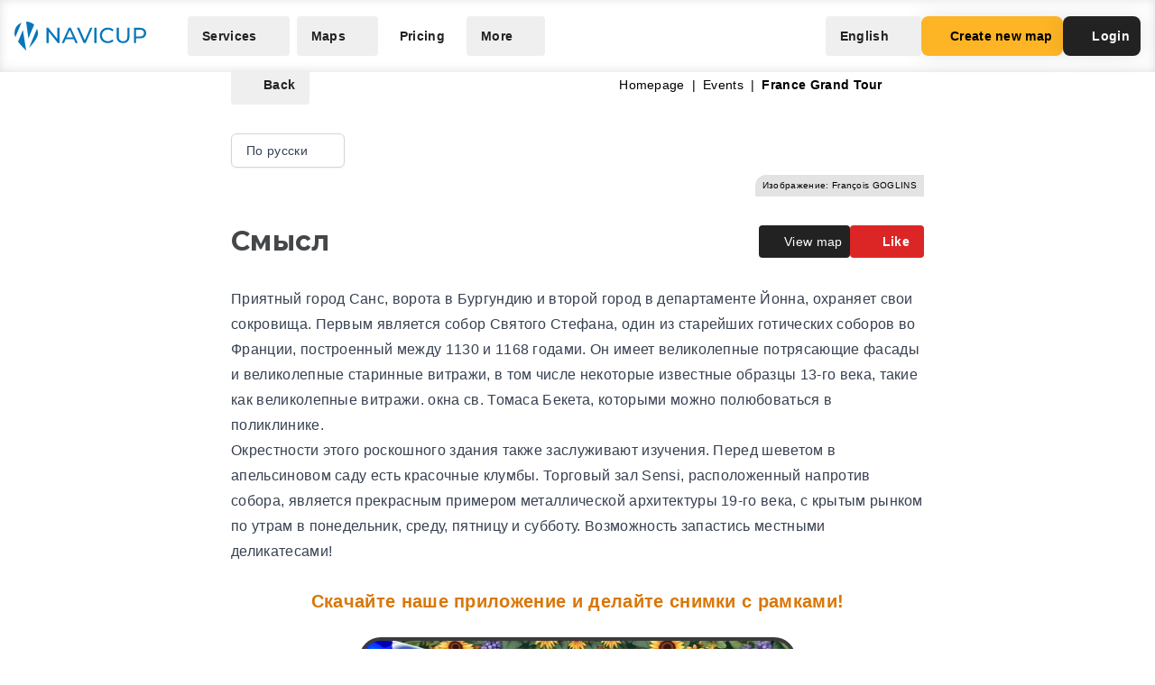

--- FILE ---
content_type: text/html; charset=UTF-8
request_url: https://navicup.com/object/france-grand-tour/sens-234379/ru
body_size: 18109
content:
<!DOCTYPE html>
<html lang="en">
<head>
    <meta charset="UTF-8">
    <meta name="viewport" content="width=device-width, initial-scale=1.0">
    <meta name="csrf-token" content="EOFiSI3vKbR50Fi7GEW7qtWRKknYx4xTAmrP2oQY">

        
        <title>Navicup - Interactive Self-Guided Tour, Audio Guide &amp; White Label App Platform</title>

    <link rel="shortcut icon" href="/favicon.ico" type="image/x-icon">
    <script type="text/javascript">
    const Ziggy = {"url":"https:\/\/navicup.com","port":null,"defaults":{},"routes":{"ignition.healthCheck":{"uri":"_ignition\/health-check","methods":["GET","HEAD"]},"ignition.executeSolution":{"uri":"_ignition\/execute-solution","methods":["POST"]},"ignition.updateConfig":{"uri":"_ignition\/update-config","methods":["POST"]},"index":{"uri":"\/","methods":["GET","HEAD"]},"contact.send":{"uri":"contact-form-sent","methods":["POST"]},"privacyPolicy.index":{"uri":"privacy","methods":["GET","HEAD"]},"sunlinesPrivacyPolicy.index":{"uri":"sunlines-privacy","methods":["GET","HEAD"]},"pokumaaPrivacyPolicy.index":{"uri":"pokumaa-privacy","methods":["GET","HEAD"]},"parisForYouPrivacyPolicy.index":{"uri":"paris-for-you-privacy","methods":["GET","HEAD"]},"fredsAdventuresPrivacyPolicy.index":{"uri":"freds-adventures-privacy","methods":["GET","HEAD"]},"termsAndConditions.index":{"uri":"terms-and-conditions","methods":["GET","HEAD"]},"booking.index":{"uri":"booking\/{type}\/{itemId?}","methods":["GET","HEAD"]},"activeEvents.index":{"uri":"events\/{page?}","methods":["GET","HEAD"]},"showMapPage.index":{"uri":"event\/{eventUrl}\/{pointId?}\/{lang?}","methods":["GET","HEAD"]},"showMapWithGalleryPage.index":{"uri":"event\/{eventUrl}\/gallery","methods":["GET","HEAD"]},"eventObjects.show":{"uri":"objects\/{eventUrl}\/{lang?}\/{page?}","methods":["GET","HEAD"]},"showEventObjectPage.index":{"uri":"object\/{eventUrl}\/{pointUrl}\/{lang?}","methods":["GET","HEAD"]},"archivedEvents.index":{"uri":"archive-events\/{page?}","methods":["GET","HEAD"]},"createNewMap.index":{"uri":"create-new-map\/{eventType?}","methods":["GET","HEAD"]},"createNewMap.post":{"uri":"create-new-map","methods":["POST"]},"createNewMap.cancel":{"uri":"cancel-new-map","methods":["POST"]},"museum.index.en":{"uri":"museums-and-theme-parks","methods":["GET","HEAD"]},"schools.index.en":{"uri":"schools","methods":["GET","HEAD"]},"audioguide.index.en":{"uri":"self-guided-tours-audio-guides-exploration-games","methods":["GET","HEAD"]},"competition.index.en":{"uri":"orienteering-competitions-and-sports-events","methods":["GET","HEAD"]},"branding.index.en":{"uri":"branded-digital-solutions","methods":["GET","HEAD"]},"localGov.index.en":{"uri":"municipalities-and-local-community","methods":["GET","HEAD"]},"serviceSales.index.en":{"uri":"service-sales-and-contactless-revenue","methods":["GET","HEAD"]},"pricing.index.en":{"uri":"pricing","methods":["GET","HEAD"]},"audioguide.pricing.en":{"uri":"audio-guide-pricing","methods":["GET","HEAD"]},"tourism.pricing.en":{"uri":"tourism-and-hiking-pricing","methods":["GET","HEAD"]},"competition.pricing.en":{"uri":"games-and-competition-pricing","methods":["GET","HEAD"]},"events.pricing.en":{"uri":"events-pricing","methods":["GET","HEAD"]},"alternativeComparison.index.en":{"uri":"alternative-to-actionbound-goosechase","methods":["GET","HEAD"]},"competitionguidevideo.index.en":{"uri":"games-and-competitions-support","methods":["GET","HEAD"]},"faq.index.en":{"uri":"faq","methods":["GET","HEAD"]},"contact.index.en":{"uri":"contact","methods":["GET","HEAD"]},"audiosurvey.index.en":{"uri":"audio-guide-survey","methods":["GET","HEAD"]},"audiovideo.index.en":{"uri":"audio-guide-support","methods":["GET","HEAD"]},"tourism.index.en":{"uri":"tourist-maps-and-hiking-trails","methods":["GET","HEAD"]},"events.index.en":{"uri":"big-event-maps","methods":["GET","HEAD"]},"museum.index.ee":{"uri":"muuseumid-ja-teemapargid","methods":["GET","HEAD"]},"schools.index.ee":{"uri":"koolid","methods":["GET","HEAD"]},"audioguide.index.ee":{"uri":"giidituurid-turismimangud-kulastusmangud","methods":["GET","HEAD"]},"competition.index.ee":{"uri":"orienteerumisvoistlused-ja-spordiuritused","methods":["GET","HEAD"]},"branding.index.ee":{"uri":"branditud-digilahendused","methods":["GET","HEAD"]},"localGov.index.ee":{"uri":"omavalitsused-ja-kohalik-kogukond","methods":["GET","HEAD"]},"serviceSales.index.ee":{"uri":"teenuste-muuk-ja-kontaktivaba-tulu-teenimine","methods":["GET","HEAD"]},"pricing.index.ee":{"uri":"hinnakiri","methods":["GET","HEAD"]},"audioguide.pricing.ee":{"uri":"audiogiid-hinnad","methods":["GET","HEAD"]},"tourism.pricing.ee":{"uri":"turism-ja-matkad-hinnad","methods":["GET","HEAD"]},"competition.pricing.ee":{"uri":"voistlused-hinnad","methods":["GET","HEAD"]},"events.pricing.ee":{"uri":"uritused-hinnad","methods":["GET","HEAD"]},"alternativeComparison.index.ee":{"uri":"alternatiiv-actionbound-goosechase","methods":["GET","HEAD"]},"competitionguidevideo.index.ee":{"uri":"mangude-ja-voistluste-oppevideod","methods":["GET","HEAD"]},"audioguide.rahastus.index":{"uri":"audiogiidi-projekti-rahastus","methods":["GET","HEAD"]},"faq.index.ee":{"uri":"kkk","methods":["GET","HEAD"]},"contact.index.ee":{"uri":"kontakt","methods":["GET","HEAD"]},"audiosurvey.index.ee":{"uri":"audiogiid-kysitlus","methods":["GET","HEAD"]},"audiovideo.index.ee":{"uri":"audiogiid-oppevideod","methods":["GET","HEAD"]},"tourism.index.ee":{"uri":"turismikaardid-ja-matkarajad","methods":["GET","HEAD"]},"events.index.ee":{"uri":"suururituste-kaardid","methods":["GET","HEAD"]},"museum.index.fi":{"uri":"museot-ja-teemapuistot","methods":["GET","HEAD"]},"schools.index.fi":{"uri":"koulut","methods":["GET","HEAD"]},"audioguide.index.fi":{"uri":"oppaiden-kiertueet-turismimangut-ja-vierailupelit","methods":["GET","HEAD"]},"competition.index.fi":{"uri":"suunnistuskilpailut-ja-urheilutapahtumat","methods":["GET","HEAD"]},"branding.index.fi":{"uri":"brandatut-digirratkaisut","methods":["GET","HEAD"]},"localGov.index.fi":{"uri":"kunnat-ja-paikallisyhteisot","methods":["GET","HEAD"]},"serviceSales.index.fi":{"uri":"palveluiden-myynti-ja-kontaktivapaa-tulo-tienaaminen","methods":["GET","HEAD"]},"pricing.index.fi":{"uri":"hinnasto","methods":["GET","HEAD"]},"audioguide.pricing.fi":{"uri":"audio-opas-hinnasto","methods":["GET","HEAD"]},"tourism.pricing.fi":{"uri":"matkailu-hinnasto","methods":["GET","HEAD"]},"competition.pricing.fi":{"uri":"kilpailut-hinnat","methods":["GET","HEAD"]},"events.pricing.fi":{"uri":"tapahtumat-hinnat","methods":["GET","HEAD"]},"alternativeComparison.index.fi":{"uri":"vaihtoehto-actionbound-goosechase","methods":["GET","HEAD"]},"competitionguidevideo.index.fi":{"uri":"pelit-ja-kilpailut-opetusvideot","methods":["GET","HEAD"]},"faq.index.fi":{"uri":"usein-kysytyt-kysymykset","methods":["GET","HEAD"]},"contact.index.fi":{"uri":"yhteystiedot","methods":["GET","HEAD"]},"audiosurvey.index.fi":{"uri":"kysely","methods":["GET","HEAD"]},"audiovideo.index.fi":{"uri":"opetusvideot","methods":["GET","HEAD"]},"tourism.index.fi":{"uri":"matkailu-ja-vaellus","methods":["GET","HEAD"]},"events.index.fi":{"uri":"suurtapahtumien-kartat","methods":["GET","HEAD"]},"museum.index.se":{"uri":"museer-och-temaparker","methods":["GET","HEAD"]},"schools.index.se":{"uri":"skolor","methods":["GET","HEAD"]},"audioguide.index.se":{"uri":"guidningsturer-turismspel-och-besoksspel","methods":["GET","HEAD"]},"competition.index.se":{"uri":"orienteringstavlingar-och-sportevenemang","methods":["GET","HEAD"]},"branding.index.se":{"uri":"varumarkesanpassade-digitala-losningar","methods":["GET","HEAD"]},"localGov.index.se":{"uri":"kommuner-och-lokalsamhalle","methods":["GET","HEAD"]},"serviceSales.index.se":{"uri":"tjanstforsaljning-och-kontaktlos-intaktsgenerering","methods":["GET","HEAD"]},"pricing.index.se":{"uri":"prissattnig","methods":["GET","HEAD"]},"audioguide.pricing.se":{"uri":"ljudguide-prissattnig","methods":["GET","HEAD"]},"tourism.pricing.se":{"uri":"turism-och-vandrig-prissattning","methods":["GET","HEAD"]},"competition.pricing.se":{"uri":"tavling-prissatning","methods":["GET","HEAD"]},"events.pricing.se":{"uri":"handelser-prissattning","methods":["GET","HEAD"]},"alternativeComparison.index.se":{"uri":"alternativ-till-actionbound-goosechase","methods":["GET","HEAD"]},"competitionguidevideo.index.se":{"uri":"spel-och-tavlingsvideor","methods":["GET","HEAD"]},"faq.index.se":{"uri":"vanliga-fragor","methods":["GET","HEAD"]},"contact.index.se":{"uri":"kontakt-oss","methods":["GET","HEAD"]},"audiosurvey.index.se":{"uri":"ljudguide-undersokning","methods":["GET","HEAD"]},"audiovideo.index.se":{"uri":"tod-for-ljudguide","methods":["GET","HEAD"]},"tourism.index.se":{"uri":"turistkartor-och-vandringsleder","methods":["GET","HEAD"]},"events.index.se":{"uri":"kartor-for-det-stora-handelse","methods":["GET","HEAD"]},"museum.index.de":{"uri":"museen-und-themenparks","methods":["GET","HEAD"]},"schools.index.de":{"uri":"schulen","methods":["GET","HEAD"]},"audioguide.index.de":{"uri":"fuehrungen-tourismus-und-besucherspiele","methods":["GET","HEAD"]},"competition.index.de":{"uri":"orientierungslaufe-und-sportveranstaltungen","methods":["GET","HEAD"]},"branding.index.de":{"uri":"markenlosungen","methods":["GET","HEAD"]},"localGov.index.de":{"uri":"kommunen-und-lokale-gemeinschaften","methods":["GET","HEAD"]},"serviceSales.index.de":{"uri":"verkauf-von-dienstleistungen-und-kontaktloses-einkommen","methods":["GET","HEAD"]},"pricing.index.de":{"uri":"preisliste","methods":["GET","HEAD"]},"competition.pricing.de":{"uri":"wettbewerbe-preise","methods":["GET","HEAD"]},"tourism.pricing.de":{"uri":"tourismus-und-wandertouren-preise","methods":["GET","HEAD"]},"audioguide.pricing.de":{"uri":"audioguide-preise","methods":["GET","HEAD"]},"events.pricing.de":{"uri":"veranstaltungen-preise","methods":["GET","HEAD"]},"alternativeComparison.index.de":{"uri":"alternative-zu-actionbound-goosechase","methods":["GET","HEAD"]},"competitionguidevideo.index.de":{"uri":"unterstutzung-von-spielen-und-wettbewerben","methods":["GET","HEAD"]},"faq.index.de":{"uri":"faqs","methods":["GET","HEAD"]},"contact.index.de":{"uri":"kontakts","methods":["GET","HEAD"]},"audiosurvey.index.de":{"uri":"audioguide-umfrage","methods":["GET","HEAD"]},"audiovideo.index.de":{"uri":"audioguide-videotutorial","methods":["GET","HEAD"]},"tourism.index.de":{"uri":"touristenkarten-und-wanderwege","methods":["GET","HEAD"]},"events.index.de":{"uri":"karten-grossveranstaltungen","methods":["GET","HEAD"]},"museum.index.es":{"uri":"museos-y-parques-tematicos","methods":["GET","HEAD"]},"schools.index.es":{"uri":"escuelas","methods":["GET","HEAD"]},"audioguide.index.es":{"uri":"tours-guiados-juegos-turisticos-y-de-visita","methods":["GET","HEAD"]},"competition.index.es":{"uri":"competiciones-de-orientacion-y-eventos-deportivos","methods":["GET","HEAD"]},"branding.index.es":{"uri":"soluciones-digitales-de-marca","methods":["GET","HEAD"]},"localGov.index.es":{"uri":"gobiernos-locales-y-comunidades","methods":["GET","HEAD"]},"serviceSales.index.es":{"uri":"venta-de-servicios-y-generacion-de-ingresos-sin-contacto","methods":["GET","HEAD"]},"pricing.index.es":{"uri":"fijacion-de-precios","methods":["GET","HEAD"]},"competition.pricing.es":{"uri":"comparacion-competencia","methods":["GET","HEAD"]},"tourism.pricing.es":{"uri":"turismo-y-senderismo-precios","methods":["GET","HEAD"]},"audioguide.pricing.es":{"uri":"precios-de-la-audioguia","methods":["GET","HEAD"]},"events.pricing.es":{"uri":"precios-de-eventos","methods":["GET","HEAD"]},"alternativeComparison.index.es":{"uri":"alternativa-a-actionbound-goosechase","methods":["GET","HEAD"]},"competitionguidevideo.index.es":{"uri":"juegos-y-concursos-soporte","methods":["GET","HEAD"]},"faq.index.es":{"uri":"preguntas-mas-frecuentes","methods":["GET","HEAD"]},"contact.index.es":{"uri":"contacto","methods":["GET","HEAD"]},"audiosurvey.index.es":{"uri":"audio-guia-encuesta","methods":["GET","HEAD"]},"audiovideo.index.es":{"uri":"soporte-de-audioguia","methods":["GET","HEAD"]},"tourism.index.es":{"uri":"mapas-turisticos-y-rutas-de-senderismo","methods":["GET","HEAD"]},"events.index.es":{"uri":"mapas-de-grandes-eventos","methods":["GET","HEAD"]},"museum.index.it":{"uri":"musei-e-parchi-tematici","methods":["GET","HEAD"]},"schools.index.it":{"uri":"scuole","methods":["GET","HEAD"]},"audioguide.index.it":{"uri":"tour-guidati-giochi-turistici-e-di-visita","methods":["GET","HEAD"]},"competition.index.it":{"uri":"gare-di-orientamento-e-eventi-sportivi","methods":["GET","HEAD"]},"branding.index.it":{"uri":"soluzioni-digitali-a-marchio","methods":["GET","HEAD"]},"localGov.index.it":{"uri":"comuni-e-comunita-locali","methods":["GET","HEAD"]},"serviceSales.index.it":{"uri":"vendita-di-servizi-e-generazione-di-entrate-senza-contatto","methods":["GET","HEAD"]},"pricing.index.it":{"uri":"prezzo","methods":["GET","HEAD"]},"competition.pricing.it":{"uri":"confronto-competizione","methods":["GET","HEAD"]},"tourism.pricing.it":{"uri":"mappe-turistiche-e-percorsi-escursionistici","methods":["GET","HEAD"]},"audioguide.pricing.it":{"uri":"prezzo-dellaudioguida","methods":["GET","HEAD"]},"events.pricing.it":{"uri":"prezzi-degli-eventi","methods":["GET","HEAD"]},"alternativeComparison.index.it":{"uri":"alternativa-per-actionbound-goosechase","methods":["GET","HEAD"]},"competitionguidevideo.index.it":{"uri":"supporto-per-giochi-e-competizioni","methods":["GET","HEAD"]},"faq.index.it":{"uri":"faqo","methods":["GET","HEAD"]},"contact.index.it":{"uri":"contatto","methods":["GET","HEAD"]},"audiosurvey.index.it":{"uri":"audio-guida-sondaggio","methods":["GET","HEAD"]},"audiovideo.index.it":{"uri":"audio-guida-supporto","methods":["GET","HEAD"]},"events.index.it":{"uri":"mappe-grandi-eventi","methods":["GET","HEAD"]},"museum.index.pl":{"uri":"muzea-i-parki-tematyczne","methods":["GET","HEAD"]},"schools.index.pl":{"uri":"szkoly","methods":["GET","HEAD"]},"audioguide.index.pl":{"uri":"wycieczki-z-przewodnikiem-i-gry-turystyczne","methods":["GET","HEAD"]},"competition.index.pl":{"uri":"zawody-sportowe-i-orientacyjne","methods":["GET","HEAD"]},"branding.index.pl":{"uri":"rozwiazania-cyfrowe-pod-twoja-marka","methods":["GET","HEAD"]},"localGov.index.pl":{"uri":"samorzady-i-spolecznosci-lokalne","methods":["GET","HEAD"]},"serviceSales.index.pl":{"uri":"sprzedaz-uslug-bez-kontaktu","methods":["GET","HEAD"]},"pricing.index.pl":{"uri":"cennik","methods":["GET","HEAD"]},"competition.pricing.pl":{"uri":"porownanie-z-konkurencja","methods":["GET","HEAD"]},"tourism.pricing.pl":{"uri":"mapy-turystyczne-i-szlaki","methods":["GET","HEAD"]},"audioguide.pricing.pl":{"uri":"cena-audioprzewodnika","methods":["GET","HEAD"]},"events.pricing.pl":{"uri":"ceny-wydarzen","methods":["GET","HEAD"]},"alternativeComparison.index.pl":{"uri":"alternatywa-dla-actionbound-goosechase","methods":["GET","HEAD"]},"competitionguidevideo.index.pl":{"uri":"pomoc-dla-gier-i-zawodow","methods":["GET","HEAD"]},"faq.index.pl":{"uri":"faqe","methods":["GET","HEAD"]},"contact.index.pl":{"uri":"kontakte","methods":["GET","HEAD"]},"audiosurvey.index.pl":{"uri":"ankieta-o-audioprzewodniku","methods":["GET","HEAD"]},"audiovideo.index.pl":{"uri":"pomoc-audioprzewodnik","methods":["GET","HEAD"]},"events.index.pl":{"uri":"mapy-duzych-wydarzen","methods":["GET","HEAD"]},"museum.index.fr":{"uri":"musees-et-parcs-a-theme","methods":["GET","HEAD"]},"schools.index.fr":{"uri":"ecoles","methods":["GET","HEAD"]},"audioguide.index.fr":{"uri":"visites-guidees-et-jeux-touristiques","methods":["GET","HEAD"]},"competition.index.fr":{"uri":"competitions-sportives-et-orientation","methods":["GET","HEAD"]},"branding.index.fr":{"uri":"solutions-numeriques-en-marque-blanche","methods":["GET","HEAD"]},"localGov.index.fr":{"uri":"collectivites-et-gouvernements-locaux","methods":["GET","HEAD"]},"serviceSales.index.fr":{"uri":"ventes-de-services-sans-contact","methods":["GET","HEAD"]},"pricing.index.fr":{"uri":"tarifs","methods":["GET","HEAD"]},"competition.pricing.fr":{"uri":"comparaison-avec-la-concurrence","methods":["GET","HEAD"]},"tourism.pricing.fr":{"uri":"cartes-touristiques-et-randonnees","methods":["GET","HEAD"]},"audioguide.pricing.fr":{"uri":"tarif-des-audioguides","methods":["GET","HEAD"]},"events.pricing.fr":{"uri":"tarifs-des-evenements","methods":["GET","HEAD"]},"alternativeComparison.index.fr":{"uri":"alternative-a-actionbound-goosechase","methods":["GET","HEAD"]},"competitionguidevideo.index.fr":{"uri":"assistance-pour-jeux-et-competitions","methods":["GET","HEAD"]},"faq.index.fr":{"uri":"faqf","methods":["GET","HEAD"]},"contact.index.fr":{"uri":"contacter","methods":["GET","HEAD"]},"audiosurvey.index.fr":{"uri":"sondage-sur-laudioguide","methods":["GET","HEAD"]},"audiovideo.index.fr":{"uri":"assistance-audioguide","methods":["GET","HEAD"]},"events.index.fr":{"uri":"cartes-de-grands-evenements","methods":["GET","HEAD"]},"museum.index.uk":{"uri":"museyi-ta-tematychni-parky","methods":["GET","HEAD"]},"schools.index.uk":{"uri":"shkoly","methods":["GET","HEAD"]},"audioguide.index.uk":{"uri":"ekskursiyi-ta-turystychni-ihry","methods":["GET","HEAD"]},"competition.index.uk":{"uri":"sportyvni-zmahannia-ta-oriyentuvannya","methods":["GET","HEAD"]},"branding.index.uk":{"uri":"tsyfrovi-rishennya-pid-vashym-brendom","methods":["GET","HEAD"]},"localGov.index.uk":{"uri":"mistske-samovryaduvannya-ta-hromady","methods":["GET","HEAD"]},"serviceSales.index.uk":{"uri":"bezkontaktovyy-prodazh-posluh-ta-dokhodiv","methods":["GET","HEAD"]},"pricing.index.uk":{"uri":"tsiny","methods":["GET","HEAD"]},"competition.pricing.uk":{"uri":"porivnyannya-z-konkurentamy","methods":["GET","HEAD"]},"tourism.pricing.uk":{"uri":"turystychni-karty-ta-pokhodi","methods":["GET","HEAD"]},"audioguide.pricing.uk":{"uri":"tsina-audiohidiv","methods":["GET","HEAD"]},"events.pricing.uk":{"uri":"tsiny-na-podiyi","methods":["GET","HEAD"]},"alternativeComparison.index.uk":{"uri":"alternatyva-actionbound-goosechase","methods":["GET","HEAD"]},"competitionguidevideo.index.uk":{"uri":"pidtrymka-ihor-ta-zmahan","methods":["GET","HEAD"]},"faq.index.uk":{"uri":"faqi","methods":["GET","HEAD"]},"contact.index.uk":{"uri":"kontakti","methods":["GET","HEAD"]},"audiosurvey.index.uk":{"uri":"opytuvannya-pro-audiohidu","methods":["GET","HEAD"]},"audiovideo.index.uk":{"uri":"pidtrymka-audiohidiv","methods":["GET","HEAD"]},"events.index.uk":{"uri":"karty-velykykh-podiy","methods":["GET","HEAD"]}}};

    !function(t,r){"object"==typeof exports&&"undefined"!=typeof module?module.exports=r():"function"==typeof define&&define.amd?define(r):(t||self).route=r()}(this,function(){function t(t,r){for(var e=0;e<r.length;e++){var n=r[e];n.enumerable=n.enumerable||!1,n.configurable=!0,"value"in n&&(n.writable=!0),Object.defineProperty(t,n.key,n)}}function r(r,e,n){return e&&t(r.prototype,e),n&&t(r,n),Object.defineProperty(r,"prototype",{writable:!1}),r}function e(){return e=Object.assign?Object.assign.bind():function(t){for(var r=1;r<arguments.length;r++){var e=arguments[r];for(var n in e)Object.prototype.hasOwnProperty.call(e,n)&&(t[n]=e[n])}return t},e.apply(this,arguments)}function n(t){return n=Object.setPrototypeOf?Object.getPrototypeOf.bind():function(t){return t.__proto__||Object.getPrototypeOf(t)},n(t)}function o(t,r){return o=Object.setPrototypeOf?Object.setPrototypeOf.bind():function(t,r){return t.__proto__=r,t},o(t,r)}function i(){if("undefined"==typeof Reflect||!Reflect.construct)return!1;if(Reflect.construct.sham)return!1;if("function"==typeof Proxy)return!0;try{return Boolean.prototype.valueOf.call(Reflect.construct(Boolean,[],function(){})),!0}catch(t){return!1}}function u(t,r,e){return u=i()?Reflect.construct.bind():function(t,r,e){var n=[null];n.push.apply(n,r);var i=new(Function.bind.apply(t,n));return e&&o(i,e.prototype),i},u.apply(null,arguments)}function f(t){var r="function"==typeof Map?new Map:void 0;return f=function(t){if(null===t||-1===Function.toString.call(t).indexOf("[native code]"))return t;if("function"!=typeof t)throw new TypeError("Super expression must either be null or a function");if(void 0!==r){if(r.has(t))return r.get(t);r.set(t,e)}function e(){return u(t,arguments,n(this).constructor)}return e.prototype=Object.create(t.prototype,{constructor:{value:e,enumerable:!1,writable:!0,configurable:!0}}),o(e,t)},f(t)}var a=String.prototype.replace,c=/%20/g,l="RFC3986",s={default:l,formatters:{RFC1738:function(t){return a.call(t,c,"+")},RFC3986:function(t){return String(t)}},RFC1738:"RFC1738",RFC3986:l},v=Object.prototype.hasOwnProperty,p=Array.isArray,y=function(){for(var t=[],r=0;r<256;++r)t.push("%"+((r<16?"0":"")+r.toString(16)).toUpperCase());return t}(),d=function(t,r){for(var e=r&&r.plainObjects?Object.create(null):{},n=0;n<t.length;++n)void 0!==t[n]&&(e[n]=t[n]);return e},b={arrayToObject:d,assign:function(t,r){return Object.keys(r).reduce(function(t,e){return t[e]=r[e],t},t)},combine:function(t,r){return[].concat(t,r)},compact:function(t){for(var r=[{obj:{o:t},prop:"o"}],e=[],n=0;n<r.length;++n)for(var o=r[n],i=o.obj[o.prop],u=Object.keys(i),f=0;f<u.length;++f){var a=u[f],c=i[a];"object"==typeof c&&null!==c&&-1===e.indexOf(c)&&(r.push({obj:i,prop:a}),e.push(c))}return function(t){for(;t.length>1;){var r=t.pop(),e=r.obj[r.prop];if(p(e)){for(var n=[],o=0;o<e.length;++o)void 0!==e[o]&&n.push(e[o]);r.obj[r.prop]=n}}}(r),t},decode:function(t,r,e){var n=t.replace(/\+/g," ");if("iso-8859-1"===e)return n.replace(/%[0-9a-f]{2}/gi,unescape);try{return decodeURIComponent(n)}catch(t){return n}},encode:function(t,r,e,n,o){if(0===t.length)return t;var i=t;if("symbol"==typeof t?i=Symbol.prototype.toString.call(t):"string"!=typeof t&&(i=String(t)),"iso-8859-1"===e)return escape(i).replace(/%u[0-9a-f]{4}/gi,function(t){return"%26%23"+parseInt(t.slice(2),16)+"%3B"});for(var u="",f=0;f<i.length;++f){var a=i.charCodeAt(f);45===a||46===a||95===a||126===a||a>=48&&a<=57||a>=65&&a<=90||a>=97&&a<=122||o===s.RFC1738&&(40===a||41===a)?u+=i.charAt(f):a<128?u+=y[a]:a<2048?u+=y[192|a>>6]+y[128|63&a]:a<55296||a>=57344?u+=y[224|a>>12]+y[128|a>>6&63]+y[128|63&a]:(a=65536+((1023&a)<<10|1023&i.charCodeAt(f+=1)),u+=y[240|a>>18]+y[128|a>>12&63]+y[128|a>>6&63]+y[128|63&a])}return u},isBuffer:function(t){return!(!t||"object"!=typeof t||!(t.constructor&&t.constructor.isBuffer&&t.constructor.isBuffer(t)))},isRegExp:function(t){return"[object RegExp]"===Object.prototype.toString.call(t)},maybeMap:function(t,r){if(p(t)){for(var e=[],n=0;n<t.length;n+=1)e.push(r(t[n]));return e}return r(t)},merge:function t(r,e,n){if(!e)return r;if("object"!=typeof e){if(p(r))r.push(e);else{if(!r||"object"!=typeof r)return[r,e];(n&&(n.plainObjects||n.allowPrototypes)||!v.call(Object.prototype,e))&&(r[e]=!0)}return r}if(!r||"object"!=typeof r)return[r].concat(e);var o=r;return p(r)&&!p(e)&&(o=d(r,n)),p(r)&&p(e)?(e.forEach(function(e,o){if(v.call(r,o)){var i=r[o];i&&"object"==typeof i&&e&&"object"==typeof e?r[o]=t(i,e,n):r.push(e)}else r[o]=e}),r):Object.keys(e).reduce(function(r,o){var i=e[o];return r[o]=v.call(r,o)?t(r[o],i,n):i,r},o)}},h=Object.prototype.hasOwnProperty,m={brackets:function(t){return t+"[]"},comma:"comma",indices:function(t,r){return t+"["+r+"]"},repeat:function(t){return t}},g=Array.isArray,j=String.prototype.split,w=Array.prototype.push,O=function(t,r){w.apply(t,g(r)?r:[r])},E=Date.prototype.toISOString,R=s.default,S={addQueryPrefix:!1,allowDots:!1,charset:"utf-8",charsetSentinel:!1,delimiter:"&",encode:!0,encoder:b.encode,encodeValuesOnly:!1,format:R,formatter:s.formatters[R],indices:!1,serializeDate:function(t){return E.call(t)},skipNulls:!1,strictNullHandling:!1},T=function t(r,e,n,o,i,u,f,a,c,l,s,v,p,y){var d,h=r;if("function"==typeof f?h=f(e,h):h instanceof Date?h=l(h):"comma"===n&&g(h)&&(h=b.maybeMap(h,function(t){return t instanceof Date?l(t):t})),null===h){if(o)return u&&!p?u(e,S.encoder,y,"key",s):e;h=""}if("string"==typeof(d=h)||"number"==typeof d||"boolean"==typeof d||"symbol"==typeof d||"bigint"==typeof d||b.isBuffer(h)){if(u){var m=p?e:u(e,S.encoder,y,"key",s);if("comma"===n&&p){for(var w=j.call(String(h),","),E="",R=0;R<w.length;++R)E+=(0===R?"":",")+v(u(w[R],S.encoder,y,"value",s));return[v(m)+"="+E]}return[v(m)+"="+v(u(h,S.encoder,y,"value",s))]}return[v(e)+"="+v(String(h))]}var T,k=[];if(void 0===h)return k;if("comma"===n&&g(h))T=[{value:h.length>0?h.join(",")||null:void 0}];else if(g(f))T=f;else{var x=Object.keys(h);T=a?x.sort(a):x}for(var N=0;N<T.length;++N){var C=T[N],D="object"==typeof C&&void 0!==C.value?C.value:h[C];if(!i||null!==D){var F=g(h)?"function"==typeof n?n(e,C):e:e+(c?"."+C:"["+C+"]");O(k,t(D,F,n,o,i,u,f,a,c,l,s,v,p,y))}}return k},k=Object.prototype.hasOwnProperty,x=Array.isArray,N={allowDots:!1,allowPrototypes:!1,arrayLimit:20,charset:"utf-8",charsetSentinel:!1,comma:!1,decoder:b.decode,delimiter:"&",depth:5,ignoreQueryPrefix:!1,interpretNumericEntities:!1,parameterLimit:1e3,parseArrays:!0,plainObjects:!1,strictNullHandling:!1},C=function(t){return t.replace(/&#(\d+);/g,function(t,r){return String.fromCharCode(parseInt(r,10))})},D=function(t,r){return t&&"string"==typeof t&&r.comma&&t.indexOf(",")>-1?t.split(","):t},F=function(t,r,e,n){if(t){var o=e.allowDots?t.replace(/\.([^.[]+)/g,"[$1]"):t,i=/(\[[^[\]]*])/g,u=e.depth>0&&/(\[[^[\]]*])/.exec(o),f=u?o.slice(0,u.index):o,a=[];if(f){if(!e.plainObjects&&k.call(Object.prototype,f)&&!e.allowPrototypes)return;a.push(f)}for(var c=0;e.depth>0&&null!==(u=i.exec(o))&&c<e.depth;){if(c+=1,!e.plainObjects&&k.call(Object.prototype,u[1].slice(1,-1))&&!e.allowPrototypes)return;a.push(u[1])}return u&&a.push("["+o.slice(u.index)+"]"),function(t,r,e,n){for(var o=n?r:D(r,e),i=t.length-1;i>=0;--i){var u,f=t[i];if("[]"===f&&e.parseArrays)u=[].concat(o);else{u=e.plainObjects?Object.create(null):{};var a="["===f.charAt(0)&&"]"===f.charAt(f.length-1)?f.slice(1,-1):f,c=parseInt(a,10);e.parseArrays||""!==a?!isNaN(c)&&f!==a&&String(c)===a&&c>=0&&e.parseArrays&&c<=e.arrayLimit?(u=[])[c]=o:"__proto__"!==a&&(u[a]=o):u={0:o}}o=u}return o}(a,r,e,n)}},$=function(t,r){var e=function(t){if(!t)return N;if(null!=t.decoder&&"function"!=typeof t.decoder)throw new TypeError("Decoder has to be a function.");if(void 0!==t.charset&&"utf-8"!==t.charset&&"iso-8859-1"!==t.charset)throw new TypeError("The charset option must be either utf-8, iso-8859-1, or undefined");return{allowDots:void 0===t.allowDots?N.allowDots:!!t.allowDots,allowPrototypes:"boolean"==typeof t.allowPrototypes?t.allowPrototypes:N.allowPrototypes,arrayLimit:"number"==typeof t.arrayLimit?t.arrayLimit:N.arrayLimit,charset:void 0===t.charset?N.charset:t.charset,charsetSentinel:"boolean"==typeof t.charsetSentinel?t.charsetSentinel:N.charsetSentinel,comma:"boolean"==typeof t.comma?t.comma:N.comma,decoder:"function"==typeof t.decoder?t.decoder:N.decoder,delimiter:"string"==typeof t.delimiter||b.isRegExp(t.delimiter)?t.delimiter:N.delimiter,depth:"number"==typeof t.depth||!1===t.depth?+t.depth:N.depth,ignoreQueryPrefix:!0===t.ignoreQueryPrefix,interpretNumericEntities:"boolean"==typeof t.interpretNumericEntities?t.interpretNumericEntities:N.interpretNumericEntities,parameterLimit:"number"==typeof t.parameterLimit?t.parameterLimit:N.parameterLimit,parseArrays:!1!==t.parseArrays,plainObjects:"boolean"==typeof t.plainObjects?t.plainObjects:N.plainObjects,strictNullHandling:"boolean"==typeof t.strictNullHandling?t.strictNullHandling:N.strictNullHandling}}(r);if(""===t||null==t)return e.plainObjects?Object.create(null):{};for(var n="string"==typeof t?function(t,r){var e,n={},o=(r.ignoreQueryPrefix?t.replace(/^\?/,""):t).split(r.delimiter,Infinity===r.parameterLimit?void 0:r.parameterLimit),i=-1,u=r.charset;if(r.charsetSentinel)for(e=0;e<o.length;++e)0===o[e].indexOf("utf8=")&&("utf8=%E2%9C%93"===o[e]?u="utf-8":"utf8=%26%2310003%3B"===o[e]&&(u="iso-8859-1"),i=e,e=o.length);for(e=0;e<o.length;++e)if(e!==i){var f,a,c=o[e],l=c.indexOf("]="),s=-1===l?c.indexOf("="):l+1;-1===s?(f=r.decoder(c,N.decoder,u,"key"),a=r.strictNullHandling?null:""):(f=r.decoder(c.slice(0,s),N.decoder,u,"key"),a=b.maybeMap(D(c.slice(s+1),r),function(t){return r.decoder(t,N.decoder,u,"value")})),a&&r.interpretNumericEntities&&"iso-8859-1"===u&&(a=C(a)),c.indexOf("[]=")>-1&&(a=x(a)?[a]:a),n[f]=k.call(n,f)?b.combine(n[f],a):a}return n}(t,e):t,o=e.plainObjects?Object.create(null):{},i=Object.keys(n),u=0;u<i.length;++u){var f=i[u],a=F(f,n[f],e,"string"==typeof t);o=b.merge(o,a,e)}return b.compact(o)},A=/*#__PURE__*/function(){function t(t,r,e){var n,o;this.name=t,this.definition=r,this.bindings=null!=(n=r.bindings)?n:{},this.wheres=null!=(o=r.wheres)?o:{},this.config=e}var e=t.prototype;return e.matchesUrl=function(t){var r=this;if(!this.definition.methods.includes("GET"))return!1;var e=this.template.replace(/(\/?){([^}?]*)(\??)}/g,function(t,e,n,o){var i,u="(?<"+n+">"+((null==(i=r.wheres[n])?void 0:i.replace(/(^\^)|(\$$)/g,""))||"[^/?]+")+")";return o?"("+e+u+")?":""+e+u}).replace(/^\w+:\/\//,""),n=t.replace(/^\w+:\/\//,"").split("?"),o=n[0],i=n[1],u=new RegExp("^"+e+"/?$").exec(o);return!!u&&{params:u.groups,query:$(i)}},e.compile=function(t){var r=this,e=this.parameterSegments;return e.length?this.template.replace(/{([^}?]+)(\??)}/g,function(n,o,i){var u,f,a;if(!i&&[null,void 0].includes(t[o]))throw new Error("Ziggy error: '"+o+"' parameter is required for route '"+r.name+"'.");if(e[e.length-1].name===o&&".*"===r.wheres[o])return encodeURIComponent(null!=(a=t[o])?a:"").replace(/%2F/g,"/");if(r.wheres[o]&&!new RegExp("^"+(i?"("+r.wheres[o]+")?":r.wheres[o])+"$").test(null!=(u=t[o])?u:""))throw new Error("Ziggy error: '"+o+"' parameter does not match required format '"+r.wheres[o]+"' for route '"+r.name+"'.");return encodeURIComponent(null!=(f=t[o])?f:"")}).replace(/\/+$/,""):this.template},r(t,[{key:"template",get:function(){return((this.config.absolute?this.definition.domain?""+this.config.url.match(/^\w+:\/\//)[0]+this.definition.domain+(this.config.port?":"+this.config.port:""):this.config.url:"")+"/"+this.definition.uri).replace(/\/+$/,"")}},{key:"parameterSegments",get:function(){var t,r;return null!=(t=null==(r=this.template.match(/{[^}?]+\??}/g))?void 0:r.map(function(t){return{name:t.replace(/{|\??}/g,""),required:!/\?}$/.test(t)}}))?t:[]}}]),t}(),P=/*#__PURE__*/function(t){var n,i;function u(r,n,o,i){var u;if(void 0===o&&(o=!0),(u=t.call(this)||this).t=null!=i?i:"undefined"!=typeof Ziggy?Ziggy:null==globalThis?void 0:globalThis.Ziggy,u.t=e({},u.t,{absolute:o}),r){if(!u.t.routes[r])throw new Error("Ziggy error: route '"+r+"' is not in the route list.");u.i=new A(r,u.t.routes[r],u.t),u.u=u.l(n)}return u}i=t,(n=u).prototype=Object.create(i.prototype),n.prototype.constructor=n,o(n,i);var f=u.prototype;return f.toString=function(){var t=this,r=Object.keys(this.u).filter(function(r){return!t.i.parameterSegments.some(function(t){return t.name===r})}).filter(function(t){return"_query"!==t}).reduce(function(r,n){var o;return e({},r,((o={})[n]=t.u[n],o))},{});return this.i.compile(this.u)+function(t,r){var e,n=t,o=function(t){if(!t)return S;if(null!=t.encoder&&"function"!=typeof t.encoder)throw new TypeError("Encoder has to be a function.");var r=t.charset||S.charset;if(void 0!==t.charset&&"utf-8"!==t.charset&&"iso-8859-1"!==t.charset)throw new TypeError("The charset option must be either utf-8, iso-8859-1, or undefined");var e=s.default;if(void 0!==t.format){if(!h.call(s.formatters,t.format))throw new TypeError("Unknown format option provided.");e=t.format}var n=s.formatters[e],o=S.filter;return("function"==typeof t.filter||g(t.filter))&&(o=t.filter),{addQueryPrefix:"boolean"==typeof t.addQueryPrefix?t.addQueryPrefix:S.addQueryPrefix,allowDots:void 0===t.allowDots?S.allowDots:!!t.allowDots,charset:r,charsetSentinel:"boolean"==typeof t.charsetSentinel?t.charsetSentinel:S.charsetSentinel,delimiter:void 0===t.delimiter?S.delimiter:t.delimiter,encode:"boolean"==typeof t.encode?t.encode:S.encode,encoder:"function"==typeof t.encoder?t.encoder:S.encoder,encodeValuesOnly:"boolean"==typeof t.encodeValuesOnly?t.encodeValuesOnly:S.encodeValuesOnly,filter:o,format:e,formatter:n,serializeDate:"function"==typeof t.serializeDate?t.serializeDate:S.serializeDate,skipNulls:"boolean"==typeof t.skipNulls?t.skipNulls:S.skipNulls,sort:"function"==typeof t.sort?t.sort:null,strictNullHandling:"boolean"==typeof t.strictNullHandling?t.strictNullHandling:S.strictNullHandling}}(r);"function"==typeof o.filter?n=(0,o.filter)("",n):g(o.filter)&&(e=o.filter);var i=[];if("object"!=typeof n||null===n)return"";var u=m[r&&r.arrayFormat in m?r.arrayFormat:r&&"indices"in r?r.indices?"indices":"repeat":"indices"];e||(e=Object.keys(n)),o.sort&&e.sort(o.sort);for(var f=0;f<e.length;++f){var a=e[f];o.skipNulls&&null===n[a]||O(i,T(n[a],a,u,o.strictNullHandling,o.skipNulls,o.encode?o.encoder:null,o.filter,o.sort,o.allowDots,o.serializeDate,o.format,o.formatter,o.encodeValuesOnly,o.charset))}var c=i.join(o.delimiter),l=!0===o.addQueryPrefix?"?":"";return o.charsetSentinel&&(l+="iso-8859-1"===o.charset?"utf8=%26%2310003%3B&":"utf8=%E2%9C%93&"),c.length>0?l+c:""}(e({},r,this.u._query),{addQueryPrefix:!0,arrayFormat:"indices",encodeValuesOnly:!0,skipNulls:!0,encoder:function(t,r){return"boolean"==typeof t?Number(t):r(t)}})},f.v=function(t){var r=this;t?this.t.absolute&&t.startsWith("/")&&(t=this.p().host+t):t=this.h();var n={},o=Object.entries(this.t.routes).find(function(e){return n=new A(e[0],e[1],r.t).matchesUrl(t)})||[void 0,void 0];return e({name:o[0]},n,{route:o[1]})},f.h=function(){var t=this.p(),r=t.pathname,e=t.search;return(this.t.absolute?t.host+r:r.replace(this.t.url.replace(/^\w*:\/\/[^/]+/,""),"").replace(/^\/+/,"/"))+e},f.current=function(t,r){var n=this.v(),o=n.name,i=n.params,u=n.query,f=n.route;if(!t)return o;var a=new RegExp("^"+t.replace(/\./g,"\\.").replace(/\*/g,".*")+"$").test(o);if([null,void 0].includes(r)||!a)return a;var c=new A(o,f,this.t);r=this.l(r,c);var l=e({},i,u);return!(!Object.values(r).every(function(t){return!t})||Object.values(l).some(function(t){return void 0!==t}))||Object.entries(r).every(function(t){return l[t[0]]==t[1]})},f.p=function(){var t,r,e,n,o,i,u="undefined"!=typeof window?window.location:{},f=u.host,a=u.pathname,c=u.search;return{host:null!=(t=null==(r=this.t.location)?void 0:r.host)?t:void 0===f?"":f,pathname:null!=(e=null==(n=this.t.location)?void 0:n.pathname)?e:void 0===a?"":a,search:null!=(o=null==(i=this.t.location)?void 0:i.search)?o:void 0===c?"":c}},f.has=function(t){return Object.keys(this.t.routes).includes(t)},f.l=function(t,r){var n=this;void 0===t&&(t={}),void 0===r&&(r=this.i),null!=t||(t={}),t=["string","number"].includes(typeof t)?[t]:t;var o=r.parameterSegments.filter(function(t){return!n.t.defaults[t.name]});if(Array.isArray(t))t=t.reduce(function(t,r,n){var i,u;return e({},t,o[n]?((i={})[o[n].name]=r,i):"object"==typeof r?r:((u={})[r]="",u))},{});else if(1===o.length&&!t[o[0].name]&&(t.hasOwnProperty(Object.values(r.bindings)[0])||t.hasOwnProperty("id"))){var i;(i={})[o[0].name]=t,t=i}return e({},this.m(r),this.g(t,r))},f.m=function(t){var r=this;return t.parameterSegments.filter(function(t){return r.t.defaults[t.name]}).reduce(function(t,n,o){var i,u=n.name;return e({},t,((i={})[u]=r.t.defaults[u],i))},{})},f.g=function(t,r){var n=r.bindings,o=r.parameterSegments;return Object.entries(t).reduce(function(t,r){var i,u,f=r[0],a=r[1];if(!a||"object"!=typeof a||Array.isArray(a)||!o.some(function(t){return t.name===f}))return e({},t,((u={})[f]=a,u));if(!a.hasOwnProperty(n[f])){if(!a.hasOwnProperty("id"))throw new Error("Ziggy error: object passed as '"+f+"' parameter is missing route model binding key '"+n[f]+"'.");n[f]="id"}return e({},t,((i={})[f]=a[n[f]],i))},{})},f.valueOf=function(){return this.toString()},f.check=function(t){return this.has(t)},r(u,[{key:"params",get:function(){var t=this.v();return e({},t.params,t.query)}}]),u}(/*#__PURE__*/f(String));return function(t,r,e,n){var o=new P(t,r,e,n);return t?o.toString():o}});

</script>
        <script async src="https://www.googletagmanager.com/gtag/js?id=G-EWD8D0T3LT"></script>
    <script>
        window.dataLayer = window.dataLayer || [];

        function gtag() {
            dataLayer.push(arguments);
        }

        gtag('js', new Date());
        gtag('config', 'G-EWD8D0T3LT');
    </script>
    
    <link rel="preconnect" href="https://fonts.googleapis.com">
    <link rel="preconnect" href="https://fonts.gstatic.com" crossorigin>
    <link href="https://fonts.googleapis.com/css2?family=Montserrat:wght@400;600;700&display=swap" rel="stylesheet" media="print" onload="this.media='all'">
    <noscript>
      <link href="https://fonts.googleapis.com/css2?family=Montserrat:wght@400;600;700&display=swap" rel="stylesheet">
    </noscript>

    <meta name="verify-paysera" content="b2ae7e86ed12e91a63ada29525535459">
</head>
<body class="antialiased font-sans text-base">
<div id="app" data-page="{&quot;component&quot;:&quot;EventObject&quot;,&quot;props&quot;:{&quot;errors&quot;:{},&quot;event&quot;:{&quot;ID&quot;:2138,&quot;name&quot;:&quot;France Grand Tour&quot;,&quot;url&quot;:&quot;france-grand-tour&quot;,&quot;langs&quot;:&quot;en_US,fi_FI,ru_RU,lv_LV,lt_LT,de_DE,sv_SE,fr_FR,es_ES,pt_PT,it_IT,pl_PL,uk_UA,ro_RO,nl_NL,el_GR,hu_HU,cs_CZ,da_DK,nb_NO,bg_BG,af_ZA,ar_EG,hi_IN,bn_IN,ca_ES,zh_HK,zh_CN,id_ID,is_IS,ja_JP,ko_KR,ms_MY,sr_RS,sk_SK,th_TH,tr_TR,vi_VN,et_EE,bs_BA,hr_HR,he_IL&quot;,&quot;languages&quot;:{&quot;et_EE&quot;:{&quot;name&quot;:&quot;Eesti keeles&quot;,&quot;code&quot;:&quot;et_EE&quot;,&quot;iso&quot;:&quot;ee&quot;,&quot;translate&quot;:true},&quot;en_US&quot;:{&quot;name&quot;:&quot;English&quot;,&quot;code&quot;:&quot;en_US&quot;,&quot;iso&quot;:&quot;us&quot;,&quot;translate&quot;:true},&quot;fi_FI&quot;:{&quot;name&quot;:&quot;Suomeksi&quot;,&quot;code&quot;:&quot;fi_FI&quot;,&quot;iso&quot;:&quot;fi&quot;,&quot;translate&quot;:true},&quot;ru_RU&quot;:{&quot;name&quot;:&quot;\u041f\u043e \u0440\u0443\u0441\u0441\u043a\u0438&quot;,&quot;code&quot;:&quot;ru_RU&quot;,&quot;iso&quot;:&quot;ru&quot;,&quot;translate&quot;:true},&quot;lv_LV&quot;:{&quot;name&quot;:&quot;Latvie\u0161u&quot;,&quot;code&quot;:&quot;lv_LV&quot;,&quot;iso&quot;:&quot;lv&quot;,&quot;translate&quot;:true},&quot;lt_LT&quot;:{&quot;name&quot;:&quot;Lietuvi\u0173&quot;,&quot;code&quot;:&quot;lt_LT&quot;,&quot;iso&quot;:&quot;lt&quot;,&quot;translate&quot;:false},&quot;de_DE&quot;:{&quot;name&quot;:&quot;Deutsch&quot;,&quot;code&quot;:&quot;de_DE&quot;,&quot;iso&quot;:&quot;de&quot;,&quot;translate&quot;:true},&quot;sv_SE&quot;:{&quot;name&quot;:&quot;Sverige&quot;,&quot;code&quot;:&quot;sv_SE&quot;,&quot;iso&quot;:&quot;se&quot;,&quot;translate&quot;:true},&quot;fr_FR&quot;:{&quot;name&quot;:&quot;Fran\u00e7ais&quot;,&quot;code&quot;:&quot;fr_FR&quot;,&quot;iso&quot;:&quot;fr&quot;,&quot;translate&quot;:true},&quot;es_ES&quot;:{&quot;name&quot;:&quot;Espa\u00f1ol&quot;,&quot;code&quot;:&quot;es_ES&quot;,&quot;iso&quot;:&quot;es&quot;,&quot;translate&quot;:true},&quot;pt_PT&quot;:{&quot;name&quot;:&quot;Portugal&quot;,&quot;code&quot;:&quot;pt_PT&quot;,&quot;iso&quot;:&quot;pt&quot;,&quot;translate&quot;:false},&quot;it_IT&quot;:{&quot;name&quot;:&quot;Italy&quot;,&quot;code&quot;:&quot;it_IT&quot;,&quot;iso&quot;:&quot;it&quot;,&quot;translate&quot;:true},&quot;pl_PL&quot;:{&quot;name&quot;:&quot;Polish&quot;,&quot;code&quot;:&quot;pl_PL&quot;,&quot;iso&quot;:&quot;pl&quot;,&quot;translate&quot;:true},&quot;uk_UA&quot;:{&quot;name&quot;:&quot;Y\u043a\u0440\u0430\u0457\u0301\u043d\u0441\u044c\u043a\u0430&quot;,&quot;code&quot;:&quot;uk_UA&quot;,&quot;iso&quot;:&quot;ua&quot;,&quot;translate&quot;:true},&quot;ro_RO&quot;:{&quot;name&quot;:&quot;Romania&quot;,&quot;code&quot;:&quot;ro_RO&quot;,&quot;iso&quot;:&quot;ro&quot;,&quot;translate&quot;:false},&quot;nl_NL&quot;:{&quot;name&quot;:&quot;Dutch&quot;,&quot;code&quot;:&quot;nl_NL&quot;,&quot;iso&quot;:&quot;nl&quot;,&quot;translate&quot;:false},&quot;el_GR&quot;:{&quot;name&quot;:&quot;Greece&quot;,&quot;code&quot;:&quot;el_GR&quot;,&quot;iso&quot;:&quot;gr&quot;,&quot;translate&quot;:false},&quot;hu_HU&quot;:{&quot;name&quot;:&quot;Hungary&quot;,&quot;code&quot;:&quot;hu_HU&quot;,&quot;iso&quot;:&quot;hu&quot;,&quot;translate&quot;:false},&quot;cs_CZ&quot;:{&quot;name&quot;:&quot;Czech&quot;,&quot;code&quot;:&quot;cs_CZ&quot;,&quot;iso&quot;:&quot;cz&quot;,&quot;translate&quot;:false},&quot;da_DK&quot;:{&quot;name&quot;:&quot;Denmark&quot;,&quot;code&quot;:&quot;da_DK&quot;,&quot;iso&quot;:&quot;dk&quot;,&quot;translate&quot;:false},&quot;nb_NO&quot;:{&quot;name&quot;:&quot;Norway&quot;,&quot;code&quot;:&quot;nb_NO&quot;,&quot;iso&quot;:&quot;no&quot;,&quot;translate&quot;:false},&quot;bg_BG&quot;:{&quot;name&quot;:&quot;Bulgaria&quot;,&quot;code&quot;:&quot;bg_BG&quot;,&quot;iso&quot;:&quot;bg&quot;,&quot;translate&quot;:false},&quot;af_ZA&quot;:{&quot;name&quot;:&quot;Afrikaans&quot;,&quot;code&quot;:&quot;af_ZA&quot;,&quot;iso&quot;:&quot;za&quot;,&quot;translate&quot;:false},&quot;ar_EG&quot;:{&quot;name&quot;:&quot;Arabic (Egypt)&quot;,&quot;code&quot;:&quot;ar_EG&quot;,&quot;iso&quot;:&quot;eg&quot;,&quot;translate&quot;:true},&quot;hi_IN&quot;:{&quot;name&quot;:&quot;Hindi (India)&quot;,&quot;code&quot;:&quot;hi_IN&quot;,&quot;iso&quot;:&quot;hi&quot;,&quot;translate&quot;:false},&quot;bn_IN&quot;:{&quot;name&quot;:&quot;Bengali (India)&quot;,&quot;code&quot;:&quot;bn_IN&quot;,&quot;iso&quot;:&quot;bn&quot;,&quot;translate&quot;:false},&quot;ca_ES&quot;:{&quot;name&quot;:&quot;Catalan (Spain)&quot;,&quot;code&quot;:&quot;ca_ES&quot;,&quot;iso&quot;:&quot;ca&quot;,&quot;translate&quot;:false},&quot;zh_HK&quot;:{&quot;name&quot;:&quot;Chinese (Hong Kong)&quot;,&quot;code&quot;:&quot;zh_HK&quot;,&quot;iso&quot;:&quot;hk&quot;,&quot;translate&quot;:false},&quot;zh_CN&quot;:{&quot;name&quot;:&quot;Mandarin Chinese (China)&quot;,&quot;code&quot;:&quot;zh_CN&quot;,&quot;iso&quot;:&quot;cn&quot;,&quot;translate&quot;:false},&quot;id_ID&quot;:{&quot;name&quot;:&quot;Indonesian&quot;,&quot;code&quot;:&quot;id_ID&quot;,&quot;iso&quot;:&quot;id&quot;,&quot;translate&quot;:false},&quot;is_IS&quot;:{&quot;name&quot;:&quot;Icelandic&quot;,&quot;code&quot;:&quot;is_IS&quot;,&quot;iso&quot;:&quot;is&quot;,&quot;translate&quot;:false},&quot;ja_JP&quot;:{&quot;name&quot;:&quot;Japanese&quot;,&quot;code&quot;:&quot;ja_JP&quot;,&quot;iso&quot;:&quot;jp&quot;,&quot;translate&quot;:false},&quot;ko_KR&quot;:{&quot;name&quot;:&quot;Korean&quot;,&quot;code&quot;:&quot;ko_KR&quot;,&quot;iso&quot;:&quot;kr&quot;,&quot;translate&quot;:false},&quot;ms_MY&quot;:{&quot;name&quot;:&quot;Malay (Malaysia)&quot;,&quot;code&quot;:&quot;ms_MY&quot;,&quot;iso&quot;:&quot;my&quot;,&quot;translate&quot;:false},&quot;bs_BA&quot;:{&quot;name&quot;:&quot;Bosnian&quot;,&quot;code&quot;:&quot;bs_BA&quot;,&quot;iso&quot;:&quot;bs&quot;,&quot;translate&quot;:false},&quot;hr_HR&quot;:{&quot;name&quot;:&quot;Croatian&quot;,&quot;code&quot;:&quot;hr_HR&quot;,&quot;iso&quot;:&quot;hr&quot;,&quot;translate&quot;:false},&quot;sr_RS&quot;:{&quot;name&quot;:&quot;Serbian&quot;,&quot;code&quot;:&quot;sr_RS&quot;,&quot;iso&quot;:&quot;sr&quot;,&quot;translate&quot;:false},&quot;sk_SK&quot;:{&quot;name&quot;:&quot;Slovak&quot;,&quot;code&quot;:&quot;sk_SK&quot;,&quot;iso&quot;:&quot;sk&quot;,&quot;translate&quot;:false},&quot;th_TH&quot;:{&quot;name&quot;:&quot;Thai&quot;,&quot;code&quot;:&quot;th_TH&quot;,&quot;iso&quot;:&quot;th&quot;,&quot;translate&quot;:false},&quot;tr_TR&quot;:{&quot;name&quot;:&quot;Turkish&quot;,&quot;code&quot;:&quot;tr_TR&quot;,&quot;iso&quot;:&quot;tr&quot;,&quot;translate&quot;:false},&quot;vi_VN&quot;:{&quot;name&quot;:&quot;Vietnamese&quot;,&quot;code&quot;:&quot;vi_VN&quot;,&quot;iso&quot;:&quot;vn&quot;,&quot;translate&quot;:false},&quot;he_IL&quot;:{&quot;name&quot;:&quot;Hebrew&quot;,&quot;code&quot;:&quot;he_IL&quot;,&quot;iso&quot;:&quot;he&quot;,&quot;translate&quot;:false},&quot;az_AZ&quot;:{&quot;name&quot;:&quot;Azerbaijan&quot;,&quot;code&quot;:&quot;az_AZ&quot;,&quot;iso&quot;:&quot;az&quot;,&quot;translate&quot;:false},&quot;hy_AM&quot;:{&quot;name&quot;:&quot;Armenian&quot;,&quot;code&quot;:&quot;hy_AM&quot;,&quot;iso&quot;:&quot;hy&quot;,&quot;translate&quot;:false},&quot;ka_GE&quot;:{&quot;name&quot;:&quot;\u10e5\u10d0\u10e0\u10d7\u10e3\u10da\u10d8&quot;,&quot;english&quot;:&quot;Georgian&quot;,&quot;code&quot;:&quot;ka_GE&quot;,&quot;iso&quot;:&quot;ka&quot;,&quot;translate&quot;:false}},&quot;defaultLang&quot;:&quot;en_US&quot;,&quot;pageLang&quot;:&quot;ru_RU&quot;,&quot;eventTypeName&quot;:&quot;tourist&quot;,&quot;adText&quot;:&quot;&quot;,&quot;contentShowPercent&quot;:99,&quot;companion&quot;:{&quot;ID&quot;:110,&quot;eventID&quot;:2138,&quot;companyID&quot;:4,&quot;name&quot;:&quot;Napoleon&quot;,&quot;imageUrl&quot;:&quot;https:\/\/navicup.com\/upload\/companion\/item_67e56cd633a42.png&quot;,&quot;firstText&quot;:&quot;\u041f\u0440\u0438\u0432\u0435\u0442! \u042f \u0432\u0430\u0448 \u0431\u0443\u0434\u0443\u0449\u0438\u0439 \u0440\u0443\u043a\u043e\u0432\u043e\u0434\u0438\u0442\u0435\u043b\u044c \u044d\u043a\u0441\u043f\u0435\u0434\u0438\u0446\u0438\u0438. \u0413\u043e\u0442\u043e\u0432\u044b \u043b\u0438 \u0432\u044b \u0432\u043c\u0435\u0441\u0442\u0435 \u0441\u043e \u043c\u043d\u043e\u0439 \u043f\u043e\u0433\u0440\u0443\u0437\u0438\u0442\u044c\u0441\u044f \u0432 \u0433\u043b\u0443\u0431\u0438\u043d\u044b \u0438\u0441\u0442\u043e\u0440\u0438\u0438 \u0438 \u043a\u0443\u043b\u044c\u0442\u0443\u0440\u044b?&quot;,&quot;enterText&quot;:&quot;Wait a minute, I`ll set the map for you!&quot;,&quot;exitText&quot;:&quot;So sad to see you go! I hope you had a great time with me, that you saw a lot of new things and had an exciting time. Napoleon&quot;,&quot;pictureText&quot;:&quot;&quot;,&quot;webText&quot;:&quot;[\&quot;\u042f \u0432\u0438\u0436\u0443, \u0442\u044b \u0434\u0435\u0439\u0441\u0442\u0432\u0438\u0442\u0435\u043b\u044c\u043d\u043e \u0437\u0430\u0438\u043d\u0442\u0435\u0440\u0435\u0441\u043e\u0432\u0430\u043b\u0441\u044f \u044d\u0442\u0438\u043c \u043c\u0435\u0441\u0442\u043e\u043c. \u0423\u0437\u043d\u0430\u043b\u0438 \u043b\u0438 \u0432\u044b \u0447\u0442\u043e-\u0442\u043e \u043d\u043e\u0432\u043e\u0435 \u0438 \u0438\u043d\u0442\u0435\u0440\u0435\u0441\u043d\u043e\u0435? \u0413\u043e\u0442\u043e\u0432\u044b \u043f\u0440\u043e\u0434\u043e\u043b\u0436\u0438\u0442\u044c \u043d\u0430\u0448\u0435 \u043f\u0443\u0442\u0435\u0448\u0435\u0441\u0442\u0432\u0438\u0435?\&quot;,\&quot;\u041d\u0430\u0448\u0430 \u043f\u0435\u0440\u0432\u0430\u044f \u0432\u0441\u0442\u0440\u0435\u0447\u0430, \u0434\u043e\u043b\u0436\u043d\u043e \u0431\u044b\u0442\u044c, \u043f\u0440\u043e\u0431\u0443\u0434\u0438\u043b\u0430 \u0432\u0430\u0448\u0435 \u043b\u044e\u0431\u043e\u043f\u044b\u0442\u0441\u0442\u0432\u043e. \u0412\u044b \u043d\u0430\u0448\u043b\u0438 \u0438\u043d\u0444\u043e\u0440\u043c\u0430\u0446\u0438\u044e \u043e\u0431 \u044d\u0442\u043e\u043c \u043c\u0435\u0441\u0442\u0435 \u0438\u043d\u0442\u0435\u0440\u0435\u0441\u043d\u043e\u0439?\&quot;,\&quot;\u042d\u0439, \u043f\u0440\u0438\u044f\u0442\u043d\u043e \u0432\u0438\u0434\u0435\u0442\u044c \u0442\u0435\u0431\u044f \u0441\u043d\u043e\u0432\u0430! \u042d\u0442\u043e \u043c\u0435\u0441\u0442\u043e \u043f\u043e\u043b\u043d\u043e \u0442\u0430\u0439\u043d. \u0414\u0430\u0432\u0430\u0439\u0442\u0435 \u0434\u0432\u0438\u0433\u0430\u0442\u044c\u0441\u044f \u0434\u0430\u043b\u044c\u0448\u0435 \u0438 \u043d\u0430\u0439\u0434\u0435\u043c \u0431\u043e\u043b\u044c\u0448\u0435!\&quot;,\&quot;\u0413\u043e\u0442\u043e\u0432\u044b \u043b\u0438 \u0432\u044b \u0433\u043b\u0443\u0431\u0436\u0435 \u043f\u043e\u0433\u0440\u0443\u0437\u0438\u0442\u044c\u0441\u044f \u0432 \u0447\u0443\u0434\u0435\u0441\u0430 \u0438\u0441\u0442\u043e\u0440\u0438\u0438 \u0438 \u043a\u0443\u043b\u044c\u0442\u0443\u0440\u044b \u0437\u0434\u0435\u0441\u044c? \u041d\u0430\u0434\u0435\u044e\u0441\u044c, \u0432\u0430\u043c \u0431\u044b\u043b\u043e \u0438\u043d\u0442\u0435\u0440\u0435\u0441\u043d\u043e. \&quot;,\&quot;\u041a\u0430\u0436\u0435\u0442\u0441\u044f, \u0442\u044b \u0432\u0441\u0435 \u0435\u0449\u0435 \u0440\u0430\u0437\u043c\u044b\u0448\u043b\u044f\u0435\u0448\u044c. \u041e\u0447\u0430\u0440\u043e\u0432\u0430\u043d\u0438\u0435 \u044d\u0442\u043e\u0433\u043e \u043c\u0435\u0441\u0442\u0430 \u0432\u0435\u0441\u044c\u043c\u0430 \u043f\u0440\u0438\u043c\u0435\u0447\u0430\u0442\u0435\u043b\u044c\u043d\u043e, \u043d\u0435 \u0442\u0430\u043a \u043b\u0438? \u041f\u0440\u043e\u0434\u043e\u043b\u0436\u0438\u043c \u043d\u0430\u0448\u0435 \u0443\u0432\u043b\u0435\u043a\u0430\u0442\u0435\u043b\u044c\u043d\u043e\u0435 \u043f\u0443\u0442\u0435\u0448\u0435\u0441\u0442\u0432\u0438\u0435?\&quot;,\&quot;\u042f \u0441\u043d\u043e\u0432\u0430 \u0437\u0434\u0435\u0441\u044c, \u0433\u043e\u0442\u043e\u0432 \u043f\u0440\u043e\u0432\u0435\u0441\u0442\u0438 \u0432\u0430\u0441 \u043f\u043e \u0441\u0430\u043c\u044b\u043c \u0438\u043d\u0442\u0435\u0440\u0435\u0441\u043d\u044b\u043c \u043c\u0435\u0441\u0442\u0430\u043c. \u0414\u0430\u0432\u0430\u0439\u0442\u0435 \u0438\u0441\u0441\u043b\u0435\u0434\u043e\u0432\u0430\u0442\u044c \u0434\u0430\u043b\u044c\u0448\u0435!\&quot;,\&quot;\u041c\u043d\u0435 \u043d\u0440\u0430\u0432\u0438\u0442\u0441\u044f \u0442\u0432\u043e\u0435 \u043b\u044e\u0431\u043e\u043f\u044b\u0442\u0441\u0442\u0432\u043e! \u042d\u0442\u043e \u043c\u0435\u0441\u0442\u043e \u043f\u043e\u043b\u043d\u043e \u0442\u0430\u0439\u043d? \u0412\u044b \u0440\u0430\u0437\u0433\u0430\u0434\u0430\u043b\u0438 \u043d\u0435\u043a\u043e\u0442\u043e\u0440\u044b\u0435 \u0438\u0437 \u043d\u0438\u0445? \u041f\u0440\u043e\u0434\u043e\u043b\u0436\u0438\u043c \u043d\u0430\u0448\u0435 \u043f\u0440\u0438\u043a\u043b\u044e\u0447\u0435\u043d\u0438\u0435!\&quot;,\&quot;\u041a\u0430\u0436\u0435\u0442\u0441\u044f, \u044d\u0442\u043e \u043c\u0435\u0441\u0442\u043e \u0437\u0430\u0445\u0432\u0430\u0442\u0438\u043b\u043e \u0432\u0430\u0448\u0438 \u043c\u044b\u0441\u043b\u0438. \u0414\u0430, \u044d\u0442\u043e \u043c\u0435\u0441\u0442\u043e \u043f\u043e\u043b\u043d\u043e \u0438\u0441\u0442\u043e\u0440\u0438\u0439. \u0414\u0430\u0432\u0430\u0439\u0442\u0435 \u043f\u043e\u0441\u043c\u043e\u0442\u0440\u0438\u043c, \u0447\u0442\u043e \u0435\u0449\u0435 \u043c\u044b \u043c\u043e\u0436\u0435\u043c \u0440\u0430\u0441\u043a\u0440\u044b\u0442\u044c.\&quot;,\&quot;\u0423\u0436\u0435 \u0432\u0435\u0440\u043d\u0443\u043b\u0441\u044f? \u041e\u0442\u043b\u0438\u0447\u043d\u044b\u0439! \u041a\u0430\u0436\u0435\u0442\u0441\u044f, \u044d\u0442\u043e \u043c\u0435\u0441\u0442\u043e \u0437\u0430\u043a\u0440\u0430\u043b\u043e\u0441\u044c \u0432 \u0442\u0432\u043e\u0435 \u0441\u0435\u0440\u0434\u0446\u0435. \u0412\u0430\u043c \u0431\u044b\u043b\u043e \u0438\u043d\u0442\u0435\u0440\u0435\u0441\u043d\u043e?\&quot;,\&quot;\u042d\u0442\u043e \u043c\u0435\u0441\u0442\u043e \u0441\u043b\u0438\u0448\u043a\u043e\u043c \u0437\u0430\u043c\u0430\u043d\u0447\u0438\u0432\u043e, \u0447\u0442\u043e\u0431\u044b \u0443\u0441\u0442\u043e\u044f\u0442\u044c, \u043d\u0435 \u0442\u0430\u043a \u043b\u0438? \u0412\u0430\u043c \u043f\u043e\u043d\u0440\u0430\u0432\u0438\u043b\u043e\u0441\u044c \u043f\u0440\u0435\u0431\u044b\u0432\u0430\u043d\u0438\u0435 \u0437\u0434\u0435\u0441\u044c?\&quot;]&quot;,&quot;galleryInAreaWithPicturesText&quot;:&quot;Take a picture for Gallery!&quot;,&quot;galleryNoAreaWithPicturesText&quot;:&quot;Take a picture for Gallery if you get there!&quot;,&quot;galleryInAreaNoPicturesText&quot;:&quot;Take a picture for Gallery, be the first!&quot;,&quot;appText&quot;:&quot;[\&quot;Wow, this place is full of stories and secrets! I would really like to know one thing.\&quot;,\&quot;I am always in awe when I see such beauty and history. Unfortunately, I did not understand one thing.\&quot;,\&quot;This place is a real treasure to learn about and wonder about. Could you help me with an interesting detail?\&quot;,\&quot;Every time I come back here I discover something new. I have an interesting question that might interest you.\&quot;,\&quot;This place is like a hidden gem that will only increase in value with time. I have long been troubled by a question concerning this place.\&quot;,\&quot;Isn`t it exciting to think how many people have been here before us? I have heard so much, but one thing remains confusing.\&quot;,\&quot;This place holds true cultural gems to discover. One topic is particularly exciting and I would like your opinion.\&quot;,\&quot;It`s amazing how much you can learn from one place. I wonder if you can answer that.\&quot;,\&quot;Do you also feel that this place invites you to explore? I have been interested in one particular detail for a long time.\&quot;,\&quot;Imagine the stories this place can tell, right? One thing has always puzzled me here.\&quot;]&quot;,&quot;endText&quot;:&quot;[\&quot;\u041c\u043d\u0435 \u0431\u044b \u043e\u0447\u0435\u043d\u044c \u0445\u043e\u0442\u0435\u043b\u043e\u0441\u044c \u0437\u043d\u0430\u0442\u044c \u043e\u0434\u043d\u0443 \u0432\u0435\u0449\u044c.\&quot;,\&quot;\u041a \u0441\u043e\u0436\u0430\u043b\u0435\u043d\u0438\u044e, \u044f \u043d\u0435 \u043f\u043e\u043d\u044f\u043b \u043e\u0434\u043d\u043e\u0433\u043e.\&quot;,\&quot;\u041d\u0435 \u043c\u043e\u0433\u043b\u0438 \u0431\u044b \u0432\u044b \u043f\u043e\u043c\u043e\u0447\u044c \u043c\u043d\u0435 \u0441 \u0438\u043d\u0442\u0435\u0440\u0435\u0441\u043d\u043e\u0439 \u0434\u0435\u0442\u0430\u043b\u044c\u044e?\&quot;,\&quot;\u0423 \u043c\u0435\u043d\u044f \u0435\u0441\u0442\u044c \u0438\u043d\u0442\u0435\u0440\u0435\u0441\u043d\u044b\u0439 \u0432\u043e\u043f\u0440\u043e\u0441, \u043a\u043e\u0442\u043e\u0440\u044b\u0439 \u043c\u043e\u0436\u0435\u0442 \u0432\u0430\u0441 \u0437\u0430\u0438\u043d\u0442\u0435\u0440\u0435\u0441\u043e\u0432\u0430\u0442\u044c.\&quot;,\&quot;\u041c\u0435\u043d\u044f \u0434\u0430\u0432\u043d\u043e \u0431\u0435\u0441\u043f\u043e\u043a\u043e\u0438\u043b \u0432\u043e\u043f\u0440\u043e\u0441 \u043e\u0431 \u044d\u0442\u043e\u043c \u043c\u0435\u0441\u0442\u0435.\&quot;,\&quot;\u042f \u0442\u0430\u043a \u043c\u043d\u043e\u0433\u043e \u0441\u043b\u044b\u0448\u0430\u043b, \u043d\u043e \u043e\u0434\u043d\u043e \u043e\u0441\u0442\u0430\u0435\u0442\u0441\u044f \u043d\u0435\u043f\u043e\u043d\u044f\u0442\u043d\u044b\u043c.\&quot;,\&quot;\u041e\u0434\u043d\u0430 \u0442\u0435\u043c\u0430 \u043e\u0441\u043e\u0431\u0435\u043d\u043d\u043e \u0438\u043d\u0442\u0435\u0440\u0435\u0441\u043d\u0430, \u0438 \u043c\u043d\u0435 \u0445\u043e\u0442\u0435\u043b\u043e\u0441\u044c \u0431\u044b \u0443\u0437\u043d\u0430\u0442\u044c \u0432\u0430\u0448\u0435 \u043c\u043d\u0435\u043d\u0438\u0435.\&quot;,\&quot;\u0418\u043d\u0442\u0435\u0440\u0435\u0441\u043d\u043e, \u0441\u043c\u043e\u0436\u0435\u0442\u0435 \u043b\u0438 \u0432\u044b \u043d\u0430 \u044d\u0442\u043e \u043e\u0442\u0432\u0435\u0442\u0438\u0442\u044c?\&quot;,\&quot;\u041c\u0435\u043d\u044f \u0434\u0430\u0432\u043d\u043e \u0438\u043d\u0442\u0435\u0440\u0435\u0441\u043e\u0432\u0430\u043b\u0430 \u043e\u0434\u043d\u0430 \u043a\u043e\u043d\u043a\u0440\u0435\u0442\u043d\u0430\u044f \u0434\u0435\u0442\u0430\u043b\u044c.\&quot;,\&quot;\u041e\u0434\u043d\u0430 \u0432\u0435\u0449\u044c \u0432\u0441\u0435\u0433\u0434\u0430 \u043e\u0437\u0430\u0434\u0430\u0447\u0438\u0432\u0430\u043b\u0430 \u043c\u0435\u043d\u044f \u0437\u0434\u0435\u0441\u044c.\&quot;]&quot;,&quot;uniqueCode&quot;:&quot;67e56cd633a42&quot;,&quot;added&quot;:&quot;2025-03-27 17:20:54&quot;,&quot;edited&quot;:&quot;2025-04-21 14:19:46&quot;,&quot;status&quot;:1},&quot;isGalleryAllowed&quot;:true,&quot;landscapeFilterUrl&quot;:&quot;https:\/\/navicup.com\/upload\/camera-filters\/2138_68a450aa8170b.png&quot;,&quot;homepageAudioPlayerMode&quot;:&quot;show&quot;,&quot;photoFrameAd&quot;:&quot;&quot;,&quot;adType&quot;:&quot;&quot;,&quot;webAdText&quot;:&quot;\u0418\u0441\u0441\u043b\u0435\u0434\u043e\u0432\u0430\u043d\u0438\u0435 {objectName} \u043d\u0430 \u043a\u0430\u0440\u0442\u0435 {mapName} \u0443\u0436\u0435 \u043e\u0449\u0443\u0449\u0430\u0435\u0442\u0441\u044f \u043a\u0430\u043a \u0447\u0430\u0441\u0442\u044c \u0441\u0430\u043c\u043e\u0441\u0442\u043e\u044f\u0442\u0435\u043b\u044c\u043d\u043e\u0439 \u0430\u0443\u0434\u0438\u043e\u0442\u0443\u0440\u0438\u0441\u0442\u0438\u0447\u0435\u0441\u043a\u043e\u0439 \u044d\u043a\u0441\u043a\u0443\u0440\u0441\u0438\u0438. \u0421\u043e\u0437\u0434\u0430\u0439\u0442\u0435 \u0441\u0432\u043e\u044e \u0441\u043e\u0431\u0441\u0442\u0432\u0435\u043d\u043d\u0443\u044e \u0438\u043d\u0442\u0435\u0440\u0430\u043a\u0442\u0438\u0432\u043d\u0443\u044e \u043a\u0430\u0440\u0442\u0443, \u0430\u0443\u0434\u0438\u043e\u0433\u0438\u0434 \u0438\u043b\u0438 \u043a\u0432\u0435\u0441\u0442 \u0441 Navicup. \u0423\u0437\u043d\u0430\u0439\u0442\u0435, \u043a\u0430\u043a \u0441\u043e\u0437\u0434\u0430\u0432\u0430\u0442\u044c \u0441\u0432\u043e\u0438 \u043c\u0430\u0440\u0448\u0440\u0443\u0442\u044b \u0438 \u0433\u0438\u0434\u044b \u0441 \u043f\u043e\u043c\u043e\u0449\u044c\u044e \u043d\u0430\u0448\u0438\u0445 \u0438\u043d\u0441\u0442\u0440\u0443\u043c\u0435\u043d\u0442\u043e\u0432.&quot;,&quot;tickets&quot;:null,&quot;currentLang&quot;:&quot;ru&quot;},&quot;point&quot;:{&quot;ID&quot;:234379,&quot;id&quot;:234379,&quot;url&quot;:&quot;sens-234379&quot;,&quot;name&quot;:&quot;\u0421\u043c\u044b\u0441\u043b&quot;,&quot;descr&quot;:&quot;&lt;p&gt;\u041f\u0440\u0438\u044f\u0442\u043d\u044b\u0439 \u0433\u043e\u0440\u043e\u0434 \u0421\u0430\u043d\u0441, \u0432\u043e\u0440\u043e\u0442\u0430 \u0432 \u0411\u0443\u0440\u0433\u0443\u043d\u0434\u0438\u044e \u0438 \u0432\u0442\u043e\u0440\u043e\u0439 \u0433\u043e\u0440\u043e\u0434 \u0432 \u0434\u0435\u043f\u0430\u0440\u0442\u0430\u043c\u0435\u043d\u0442\u0435 \u0419\u043e\u043d\u043d\u0430, \u043e\u0445\u0440\u0430\u043d\u044f\u0435\u0442 \u0441\u0432\u043e\u0438 \u0441\u043e\u043a\u0440\u043e\u0432\u0438\u0449\u0430. \u041f\u0435\u0440\u0432\u044b\u043c \u044f\u0432\u043b\u044f\u0435\u0442\u0441\u044f \u0441\u043e\u0431\u043e\u0440 \u0421\u0432\u044f\u0442\u043e\u0433\u043e \u0421\u0442\u0435\u0444\u0430\u043d\u0430, \u043e\u0434\u0438\u043d \u0438\u0437 \u0441\u0442\u0430\u0440\u0435\u0439\u0448\u0438\u0445 \u0433\u043e\u0442\u0438\u0447\u0435\u0441\u043a\u0438\u0445 \u0441\u043e\u0431\u043e\u0440\u043e\u0432 \u0432\u043e \u0424\u0440\u0430\u043d\u0446\u0438\u0438, \u043f\u043e\u0441\u0442\u0440\u043e\u0435\u043d\u043d\u044b\u0439 \u043c\u0435\u0436\u0434\u0443 1130 \u0438 1168 \u0433\u043e\u0434\u0430\u043c\u0438. \u041e\u043d \u0438\u043c\u0435\u0435\u0442 \u0432\u0435\u043b\u0438\u043a\u043e\u043b\u0435\u043f\u043d\u044b\u0435 \u043f\u043e\u0442\u0440\u044f\u0441\u0430\u044e\u0449\u0438\u0435 \u0444\u0430\u0441\u0430\u0434\u044b \u0438 \u0432\u0435\u043b\u0438\u043a\u043e\u043b\u0435\u043f\u043d\u044b\u0435 \u0441\u0442\u0430\u0440\u0438\u043d\u043d\u044b\u0435 \u0432\u0438\u0442\u0440\u0430\u0436\u0438, \u0432 \u0442\u043e\u043c \u0447\u0438\u0441\u043b\u0435 \u043d\u0435\u043a\u043e\u0442\u043e\u0440\u044b\u0435 \u0438\u0437\u0432\u0435\u0441\u0442\u043d\u044b\u0435 \u043e\u0431\u0440\u0430\u0437\u0446\u044b 13-\u0433\u043e \u0432\u0435\u043a\u0430, \u0442\u0430\u043a\u0438\u0435 \u043a\u0430\u043a \u0432\u0435\u043b\u0438\u043a\u043e\u043b\u0435\u043f\u043d\u044b\u0435 \u0432\u0438\u0442\u0440\u0430\u0436\u0438. \u043e\u043a\u043d\u0430 \u0441\u0432. \u0422\u043e\u043c\u0430\u0441\u0430 \u0411\u0435\u043a\u0435\u0442\u0430, \u043a\u043e\u0442\u043e\u0440\u044b\u043c\u0438 \u043c\u043e\u0436\u043d\u043e \u043f\u043e\u043b\u044e\u0431\u043e\u0432\u0430\u0442\u044c\u0441\u044f \u0432 \u043f\u043e\u043b\u0438\u043a\u043b\u0438\u043d\u0438\u043a\u0435.&lt;\/p&gt;&lt;p&gt; \u041e\u043a\u0440\u0435\u0441\u0442\u043d\u043e\u0441\u0442\u0438 \u044d\u0442\u043e\u0433\u043e \u0440\u043e\u0441\u043a\u043e\u0448\u043d\u043e\u0433\u043e \u0437\u0434\u0430\u043d\u0438\u044f \u0442\u0430\u043a\u0436\u0435 \u0437\u0430\u0441\u043b\u0443\u0436\u0438\u0432\u0430\u044e\u0442 \u0438\u0437\u0443\u0447\u0435\u043d\u0438\u044f. \u041f\u0435\u0440\u0435\u0434 \u0448\u0435\u0432\u0435\u0442\u043e\u043c \u0432 \u0430\u043f\u0435\u043b\u044c\u0441\u0438\u043d\u043e\u0432\u043e\u043c \u0441\u0430\u0434\u0443 \u0435\u0441\u0442\u044c \u043a\u0440\u0430\u0441\u043e\u0447\u043d\u044b\u0435 \u043a\u043b\u0443\u043c\u0431\u044b. \u0422\u043e\u0440\u0433\u043e\u0432\u044b\u0439 \u0437\u0430\u043b Sensi, \u0440\u0430\u0441\u043f\u043e\u043b\u043e\u0436\u0435\u043d\u043d\u044b\u0439 \u043d\u0430\u043f\u0440\u043e\u0442\u0438\u0432 \u0441\u043e\u0431\u043e\u0440\u0430, \u044f\u0432\u043b\u044f\u0435\u0442\u0441\u044f \u043f\u0440\u0435\u043a\u0440\u0430\u0441\u043d\u044b\u043c \u043f\u0440\u0438\u043c\u0435\u0440\u043e\u043c \u043c\u0435\u0442\u0430\u043b\u043b\u0438\u0447\u0435\u0441\u043a\u043e\u0439 \u0430\u0440\u0445\u0438\u0442\u0435\u043a\u0442\u0443\u0440\u044b 19-\u0433\u043e \u0432\u0435\u043a\u0430, \u0441 \u043a\u0440\u044b\u0442\u044b\u043c \u0440\u044b\u043d\u043a\u043e\u043c \u043f\u043e \u0443\u0442\u0440\u0430\u043c \u0432 \u043f\u043e\u043d\u0435\u0434\u0435\u043b\u044c\u043d\u0438\u043a, \u0441\u0440\u0435\u0434\u0443, \u043f\u044f\u0442\u043d\u0438\u0446\u0443 \u0438 \u0441\u0443\u0431\u0431\u043e\u0442\u0443. \u0412\u043e\u0437\u043c\u043e\u0436\u043d\u043e\u0441\u0442\u044c \u0437\u0430\u043f\u0430\u0441\u0442\u0438\u0441\u044c \u043c\u0435\u0441\u0442\u043d\u044b\u043c\u0438 \u0434\u0435\u043b\u0438\u043a\u0430\u0442\u0435\u0441\u0430\u043c\u0438!&lt;\/p&gt;&lt;p&gt; \u041c\u0443\u0437\u0435\u0438 \u0421\u0435\u043d\u0441\u0438, \u0440\u0430\u0441\u043f\u043e\u043b\u043e\u0436\u0435\u043d\u043d\u044b\u0435 \u0432 \u0431\u044b\u0432\u0448\u0435\u043c \u0410\u0440\u0445\u0438\u0435\u0440\u0435\u0439\u0441\u043a\u043e\u043c \u0434\u0432\u043e\u0440\u0446\u0435 \u0438 \u0421\u0438\u043d\u043e\u0434\u0430\u043b\u044c\u043d\u043e\u043c \u0434\u0432\u043e\u0440\u0446\u0435, \u044f\u0432\u043b\u044f\u044e\u0442\u0441\u044f \u0432\u0442\u043e\u0440\u043e\u0439 \u0436\u0435\u043c\u0447\u0443\u0436\u0438\u043d\u043e\u0439 \u0433\u043e\u0440\u043e\u0434\u0430. \u042d\u0442\u043e\u0442 \u0433\u0430\u0440\u043c\u043e\u043d\u0438\u0447\u043d\u044b\u0439 \u043a\u043e\u043c\u043f\u043b\u0435\u043a\u0441 \u043f\u0440\u0438\u043c\u0435\u0447\u0430\u0442\u0435\u043b\u0435\u043d \u043f\u0440\u0435\u043a\u0440\u0430\u0441\u043d\u043e\u0439 \u0433\u043b\u0430\u0437\u0443\u0440\u043e\u0432\u0430\u043d\u043d\u043e\u0439 \u043f\u043b\u0438\u0442\u043a\u043e\u0439, \u043e\u0442\u0440\u0435\u0441\u0442\u0430\u0432\u0440\u0438\u0440\u043e\u0432\u0430\u043d\u043d\u043e\u0439 \u0412\u0438\u043e\u043b\u043b\u0435-\u043b\u0435-\u0414\u044e\u043a, \u0438 \u0444\u043b\u0438\u0433\u0435\u043b\u044f\u043c\u0438 \u0424\u0440\u0430\u043d\u0446\u0438\u0441\u043a\u0430 I \u0438 \u0413\u0435\u043d\u0440\u0438\u0445\u0430 II, \u043a\u043e\u043b\u043b\u0435\u043a\u0446\u0438\u0438 \u043a\u043e\u0442\u043e\u0440\u044b\u0445 \u044f\u0432\u043b\u044f\u044e\u0442\u0441\u044f \u0437\u0430\u043c\u0435\u0447\u0430\u0442\u0435\u043b\u044c\u043d\u044b\u043c\u0438 \u0441\u0432\u0438\u0434\u0435\u0442\u0435\u043b\u044c\u0441\u0442\u0432\u0430\u043c\u0438 \u043f\u0440\u043e\u0448\u043b\u043e\u0433\u043e. \u0412 \u044d\u0442\u043e\u043c \u0440\u0430\u0439\u043e\u043d\u0435 \u0435\u0441\u0442\u044c \u0438\u043d\u0442\u0435\u0440\u0435\u0441\u043d\u044b\u0435 \u0433\u0430\u043b\u043b\u043e-\u0440\u0438\u043c\u0441\u043a\u0438\u0435 \u0440\u0435\u043b\u0438\u043a\u0432\u0438\u0438, \u0430 \u0442\u0430\u043a\u0436\u0435 \u0441\u043e\u043a\u0440\u043e\u0432\u0438\u0449\u043d\u0438\u0446\u0430 \u0441\u043e\u0431\u043e\u0440\u0430 \u0441 \u0435\u0435 \u0432\u0435\u043b\u0438\u043a\u043e\u043b\u0435\u043f\u043d\u044b\u043c\u0438 \u043f\u0440\u0435\u0434\u043c\u0435\u0442\u0430\u043c\u0438, \u0442\u0430\u043a\u0438\u043c\u0438 \u043a\u0430\u043a \u0434\u0440\u0435\u0432\u043d\u0438\u0435 \u0442\u043a\u0430\u043d\u0438 \u0438 \u043b\u0438\u0442\u0443\u0440\u0433\u0438\u0447\u0435\u0441\u043a\u0438\u0435 \u043e\u0431\u043b\u0430\u0447\u0435\u043d\u0438\u044f, \u0433\u043e\u0431\u0435\u043b\u0435\u043d\u044b, \u0438\u0437\u0434\u0435\u043b\u0438\u044f \u0438\u0437 \u0441\u043b\u043e\u043d\u043e\u0432\u043e\u0439 \u043a\u043e\u0441\u0442\u0438, \u0437\u043e\u043b\u043e\u0442\u0430 \u0438 \u0441\u0435\u0440\u0435\u0431\u0440\u0430. \u0412\u044b \u0442\u0430\u043a\u0436\u0435 \u043c\u043e\u0436\u0435\u0442\u0435 \u0443\u0432\u0438\u0434\u0435\u0442\u044c \u043a\u0430\u0440\u0442\u0438\u043d\u0443 \u0441 15 \u043f\u043e 19 \u0432\u0435\u043a. \u0432\u0435\u043a\u0430 (\u0411\u0440\u0435\u0439\u0433\u0435\u043b\u044c, \u0411\u0443\u0434\u0435\u043d, \u0412\u0430\u0442\u0442\u043e \u0434\u0435 \u041b\u0438\u043b\u043b\u044c, \u0414\u0435\u043b\u043e\u0440\u043c...) \u0438 \u0431\u0440\u043e\u043d\u0437\u0430 \u0420\u043e\u0434\u0435\u043d\u0430, \u0430 \u0442\u0430\u043a\u0436\u0435 \u043a\u0435\u0440\u0430\u043c\u0438\u043a\u0430 \u041c\u0430\u0439\u043e\u0434\u043e\u043d\u0430 \u0438 \u043c\u0435\u0431\u0435\u043b\u044c, \u0438\u0437\u0433\u043e\u0442\u043e\u0432\u043b\u0435\u043d\u043d\u0430\u044f \u0445\u0443\u0434\u043e\u0436\u043d\u0438\u043a\u043e\u043c \u0438 \u043c\u0430\u0441\u0442\u0435\u0440\u043e\u043c \u043f\u043e \u043c\u0435\u0442\u0430\u043b\u043b\u0443 \u0421\u0443\u0431\u0435\u0441\u043e\u043c.&lt;\/p&gt;&lt;p&gt; \u0412 \u0441\u0442\u0430\u0440\u043e\u043c \u043c\u0438\u043d\u0434\u0430\u043b\u0435\u0432\u0438\u0434\u043d\u043e\u043c \u0446\u0435\u043d\u0442\u0440\u0435 \u043c\u043e\u0436\u043d\u043e \u043f\u0440\u043e\u0433\u0443\u043b\u044f\u0442\u044c\u0441\u044f \u043f\u043e \u043b\u0430\u0431\u0438\u0440\u0438\u043d\u0442\u0443 \u0443\u043b\u0438\u0446 \u0441 \u0434\u0435\u0440\u0435\u0432\u044f\u043d\u043d\u044b\u043c\u0438 \u0434\u043e\u043c\u0430\u043c\u0438 \u0438 \u043e\u0441\u043e\u0431\u043d\u044f\u043a\u0430\u043c\u0438 \u0438 \u043e\u0442\u043a\u0440\u044b\u0442\u044c \u0434\u043b\u044f \u0441\u0435\u0431\u044f \u043c\u043d\u043e\u0436\u0435\u0441\u0442\u0432\u043e \u043d\u0435\u043e\u0431\u044b\u0447\u043d\u044b\u0445 \u0443\u0433\u043e\u043b\u043a\u043e\u0432. \u041d\u0430 \u0442\u0440\u043e\u043f\u0435 \u0411\u0440\u0435\u043d\u043d\u0430, \u043e\u0442\u043c\u0435\u0447\u0435\u043d\u043d\u043e\u0439 \u0441\u0442\u0440\u0435\u043b\u043a\u0430\u043c\u0438 \u043d\u0430 \u0437\u0435\u043c\u043b\u0435, \u0432\u044b \u043c\u043e\u0436\u0435\u0442\u0435 \u043f\u043e\u043b\u044e\u0431\u043e\u0432\u0430\u0442\u044c\u0441\u044f \u043f\u0440\u0435\u043a\u0440\u0430\u0441\u043d\u044b\u043c \u0434\u043e\u043c\u043e\u043c \u0410\u0432\u0440\u0430\u0430\u043c\u0430 \u043d\u0430 \u0443\u0433\u043b\u0443 \u0443\u043b\u0438\u0446 \u0416\u0430\u043d\u0430 \u041a\u0443\u0437\u0438\u043d\u0438 \u0438 \u0420\u044e \u0434\u0435 \u043b\u0430 \u0420\u0435\u043f\u0443\u0431\u043b\u0438\u043a. \u042d\u0442\u043e\u0442 \u0441\u0442\u0430\u0440\u0438\u043d\u043d\u044b\u0439 \u0434\u0435\u0440\u0435\u0432\u044f\u043d\u043d\u044b\u0439 \u0434\u043e\u043c 16 \u0432\u0435\u043a\u0430 \u0443\u043a\u0440\u0430\u0448\u0435\u043d \u043c\u043d\u043e\u0433\u043e\u0447\u0438\u0441\u043b\u0435\u043d\u043d\u044b\u043c\u0438 \u0440\u0435\u0437\u043d\u044b\u043c\u0438 \u043c\u043e\u0442\u0438\u0432\u0430\u043c\u0438.&lt;\/p&gt;&lt;p&gt; \u041f\u0430\u0440\u043a \u041c\u0443\u043b\u0435\u043d-\u0430-\u0422\u0430\u043d, \u0441\u0435\u0440\u0442\u0438\u0444\u0438\u0446\u0438\u0440\u043e\u0432\u0430\u043d\u043d\u044b\u0439 \u043a\u0430\u043a \u0432\u043f\u0435\u0447\u0430\u0442\u043b\u044f\u044e\u0449\u0438\u0439 \u0441\u0430\u0434, \u044f\u0432\u043b\u044f\u0435\u0442\u0441\u044f \u0435\u0449\u0435 \u043e\u0434\u043d\u0438\u043c \u043e\u0431\u044f\u0437\u0430\u0442\u0435\u043b\u044c\u043d\u044b\u043c \u043c\u0435\u0441\u0442\u043e\u043c \u0434\u043b\u044f \u043f\u0440\u043e\u0433\u0443\u043b\u043e\u043a. \u041d\u0430 \u043f\u043b\u043e\u0449\u0430\u0434\u0438 \u0432 15 \u0433\u0435\u043a\u0442\u0430\u0440\u043e\u0432, \u043f\u0435\u0440\u0435\u0441\u0435\u043a\u0430\u0435\u043c\u043e\u0439 \u0434\u0432\u0443\u043c\u044f \u0440\u0435\u043a\u0430\u043c\u0438, \u0440\u0430\u0437\u043d\u044b\u0435 \u043e\u0431\u043b\u0430\u0441\u0442\u0438 \u0441\u043b\u0438\u0432\u0430\u044e\u0442\u0441\u044f, \u043e\u0431\u0440\u0430\u0437\u0443\u044f \u043b\u0430\u043d\u0434\u0448\u0430\u0444\u0442\u044b. \u0414\u0435\u043d\u0434\u0440\u0430\u0440\u0438\u0439, \u0441\u0430\u0434 \u0448\u0438\u043f\u043e\u0432\u043d\u0438\u043a\u0430 \u0438 \u043e\u0440\u0430\u043d\u0436\u0435\u0440\u0435\u0438 \u0441 \u0442\u0440\u043e\u043f\u0438\u0447\u0435\u0441\u043a\u0438\u043c\u0438 \u043a\u043e\u043b\u043b\u0435\u043a\u0446\u0438\u044f\u043c\u0438 \u2013 \u0432\u043e\u0442 \u043b\u0438\u0448\u044c \u043d\u0435\u043a\u043e\u0442\u043e\u0440\u044b\u0435 \u0434\u043e\u0441\u0442\u043e\u043f\u0440\u0438\u043c\u0435\u0447\u0430\u0442\u0435\u043b\u044c\u043d\u043e\u0441\u0442\u0438 \u044d\u0442\u043e\u0433\u043e \u0432\u043e\u043b\u0448\u0435\u0431\u043d\u043e\u0433\u043e \u043c\u0435\u0441\u0442\u0430, \u0433\u0434\u0435 \u0434\u0435\u0442\u0435\u0439 \u0440\u0430\u0434\u0443\u044e\u0442 \u0437\u043e\u043e\u043f\u0430\u0440\u043a\u0438, \u043f\u043b\u043e\u0449\u0430\u0434\u043a\u0438 \u0434\u043b\u044f \u043d\u0430\u0431\u043b\u044e\u0434\u0435\u043d\u0438\u044f \u0437\u0430 \u0434\u0438\u043a\u043e\u0439 \u043f\u0440\u0438\u0440\u043e\u0434\u043e\u0439, \u0442\u0440\u0430\u0441\u0441\u044b \u0434\u043b\u044f \u0441\u043f\u043e\u0440\u0442\u0438\u0432\u043d\u043e\u0433\u043e \u043e\u0440\u0438\u0435\u043d\u0442\u0438\u0440\u043e\u0432\u0430\u043d\u0438\u044f \u0438 \u0438\u0433\u0440\u043e\u0432\u044b\u0435 \u043f\u043b\u043e\u0449\u0430\u0434\u043a\u0438.&lt;\/p&gt;&lt;p&gt;&lt;br&gt;&lt;\/p&gt;&lt;p&gt;&lt;a href=\&quot; https:\/\/www.france-voyage.com\/tourism\/sens-835.htm\&quot; target=\&quot;_blank\&quot; rel=\&quot;nofollow noopener\&quot;&gt; https:\/\/www.france-voyage.com\/tourism\/sens-835.htm&lt;\/a&gt;&lt;\/p&gt;&lt;br\/&gt;&quot;,&quot;stageID&quot;:6826,&quot;isAnswer&quot;:true,&quot;question&quot;:&quot;\u0427\u0435\u043c \u0438\u0437\u0432\u0435\u0441\u0442\u0435\u043d \u0441\u043e\u0431\u043e\u0440 \u0421\u0432\u044f\u0442\u043e\u0433\u043e \u0421\u0442\u0435\u0444\u0430\u043d\u0430?&quot;,&quot;mainPictureUrl&quot;:&quot;https:\/\/navicup.com\/\/upload\/map-files\/images\/2138\/image_888.png&quot;,&quot;copyrightUrl&quot;:&quot;https:\/\/commons.wikimedia.org\/wiki\/File:Sens-FR-89-B-03.JPG&quot;,&quot;copyrightAuthor&quot;:&quot;Fran\u00e7ois GOGLINS&quot;,&quot;noindex&quot;:false,&quot;answerOptions&quot;:[&quot;\u0421\u0430\u043c\u044b\u0439 \u0431\u043e\u043b\u044c\u0448\u043e\u0439 \u0434\u0438\u0441\u043a\u043e-\u0448\u0430\u0440 \u0432 \u043c\u0438\u0440\u0435&quot;,&quot;\u041f\u0440\u043e\u0432\u0435\u0434\u0435\u043d\u0438\u0435 \u043f\u043e\u0434\u0437\u0435\u043c\u043d\u044b\u0445 \u0430\u0432\u0442\u043e\u043c\u043e\u0431\u0438\u043b\u044c\u043d\u044b\u0445 \u0433\u043e\u043d\u043e\u043a&quot;,&quot;\u0414\u043e\u043c \u0433\u0438\u0433\u0430\u043d\u0442\u0441\u043a\u043e\u0433\u043e \u043a\u043e\u043b\u0435\u0441\u0430 \u0445\u043e\u043c\u044f\u043a\u0430&quot;,&quot;\u041e\u0434\u0438\u043d \u0438\u0437 \u0441\u0442\u0430\u0440\u0435\u0439\u0448\u0438\u0445 \u0433\u043e\u0442\u0438\u0447\u0435\u0441\u043a\u0438\u0445 \u0441\u043e\u0431\u043e\u0440\u043e\u0432&quot;],&quot;audioUrl&quot;:&quot;&quot;},&quot;suggestedEvents&quot;:[{&quot;name&quot;:&quot;Italy Grand Tour&quot;,&quot;url&quot;:&quot;italy-grand-tour&quot;,&quot;pic&quot;:&quot;https:\/\/navicup.com\/upload\/map-files\/images\/1189\/images\/Italyflag-square-250.png&quot;},{&quot;name&quot;:&quot;Croatia Grand Tour&quot;,&quot;url&quot;:&quot;croatia-grand-tour&quot;,&quot;pic&quot;:&quot;https:\/\/navicup.com\/upload\/map-files\/images\/1827\/images\/croatia-flag-square-250(1).png&quot;},{&quot;name&quot;:&quot;Bulgaria Grand Tour&quot;,&quot;url&quot;:&quot;bulgaria-grand-tour&quot;,&quot;pic&quot;:&quot;https:\/\/navicup.com\/upload\/map-files\/images\/1834\/images\/Flag_of_Bulgaria.png&quot;},{&quot;name&quot;:&quot;Greece Grand Tour&quot;,&quot;url&quot;:&quot;greece-grand-tour&quot;,&quot;pic&quot;:&quot;https:\/\/navicup.com\/upload\/map-files\/images\/1859\/images\/gr-square-01.png&quot;},{&quot;name&quot;:&quot;Spain Grand Tour&quot;,&quot;url&quot;:&quot;spain-grand-tour&quot;,&quot;pic&quot;:&quot;https:\/\/navicup.com\/upload\/map-files\/images\/2068\/images\/Spain_flag_250.png&quot;},{&quot;name&quot;:&quot;Portugal Grand Tour&quot;,&quot;url&quot;:&quot;portugal-grand-tour&quot;,&quot;pic&quot;:&quot;https:\/\/navicup.com\/upload\/map-files\/images\/2123\/images\/Flag_of_Portugal_1.png&quot;},{&quot;name&quot;:&quot;Finland Grand Tour&quot;,&quot;url&quot;:&quot;finland-grand-tour&quot;,&quot;pic&quot;:&quot;https:\/\/navicup.com\/upload\/map-files\/images\/2136\/images\/Flag_of_Finlandsvg_1.png&quot;},{&quot;name&quot;:&quot;Sweden Grand Tour&quot;,&quot;url&quot;:&quot;sweden-grand-tour&quot;,&quot;pic&quot;:&quot;https:\/\/navicup.com\/upload\/map-files\/images\/2137\/images\/Flag_of_Swedensvg.png&quot;},{&quot;name&quot;:&quot;France Grand Tour&quot;,&quot;url&quot;:&quot;france-grand-tour&quot;,&quot;pic&quot;:&quot;https:\/\/navicup.com\/upload\/map-files\/images\/2138\/images\/fr-square-01_1.png&quot;},{&quot;name&quot;:&quot;Germany Grand Tour&quot;,&quot;url&quot;:&quot;germany-grand-tour&quot;,&quot;pic&quot;:&quot;https:\/\/navicup.com\/upload\/map-files\/images\/2159\/images\/map-1020091_960_720.jpg&quot;},{&quot;name&quot;:&quot;England and Scotland Grand Tour&quot;,&quot;url&quot;:&quot;england-and-scotland-grand-tour&quot;,&quot;pic&quot;:&quot;https:\/\/navicup.com\/upload\/map-files\/images\/2160\/images\/image.png&quot;},{&quot;name&quot;:&quot;Poland Grand Tour&quot;,&quot;url&quot;:&quot;poland-grand-tour&quot;,&quot;pic&quot;:&quot;https:\/\/navicup.com\/upload\/map-files\/images\/2161\/images\/1456_polandflag.jpg&quot;},{&quot;name&quot;:&quot;Norway Grand Tour&quot;,&quot;url&quot;:&quot;norway-grand-tour&quot;,&quot;pic&quot;:&quot;https:\/\/navicup.com\/upload\/map-files\/images\/2162\/images\/images.jpg&quot;},{&quot;name&quot;:&quot;Denmark Grand Tour&quot;,&quot;url&quot;:&quot;denmark-grand-tour&quot;,&quot;pic&quot;:&quot;https:\/\/navicup.com\/upload\/map-files\/images\/2163\/images\/denmark.png&quot;},{&quot;name&quot;:&quot;Ireland Grand Tour&quot;,&quot;url&quot;:&quot;ireland-grand-tour&quot;,&quot;pic&quot;:&quot;https:\/\/navicup.com\/upload\/map-files\/images\/2164\/images\/ie-square-01.png&quot;},{&quot;name&quot;:&quot;Czech Grand Tour&quot;,&quot;url&quot;:&quot;czech-grand-tour&quot;,&quot;pic&quot;:&quot;https:\/\/navicup.com\/upload\/map-files\/images\/2165\/images\/czech.png&quot;},{&quot;name&quot;:&quot;Slovakia Grand Tour&quot;,&quot;url&quot;:&quot;slovakia-grand-tour&quot;,&quot;pic&quot;:&quot;https:\/\/navicup.com\/upload\/map-files\/images\/2166\/images\/slovakiaflag.png&quot;},{&quot;name&quot;:&quot;Hungary Grand Tour&quot;,&quot;url&quot;:&quot;hungary-grand-tour&quot;,&quot;pic&quot;:&quot;https:\/\/navicup.com\/upload\/map-files\/images\/2167\/images\/image_1.png&quot;},{&quot;name&quot;:&quot;Romania Grand Tour&quot;,&quot;url&quot;:&quot;romania-grand-tour&quot;,&quot;pic&quot;:&quot;https:\/\/navicup.com\/upload\/map-files\/images\/2168\/images\/image_4.png&quot;},{&quot;name&quot;:&quot;Slovenia Grand Tour&quot;,&quot;url&quot;:&quot;slovenia-grand-tour&quot;,&quot;pic&quot;:&quot;https:\/\/navicup.com\/upload\/map-files\/images\/2169\/images\/image_1.png&quot;},{&quot;name&quot;:&quot;Switzerland Grand Tour&quot;,&quot;url&quot;:&quot;switzerland-grand-tour&quot;,&quot;pic&quot;:&quot;https:\/\/navicup.com\/upload\/map-files\/images\/2170\/images\/image.png&quot;},{&quot;name&quot;:&quot;Austria Grand Tour&quot;,&quot;url&quot;:&quot;austria-grand-tour&quot;,&quot;pic&quot;:&quot;https:\/\/navicup.com\/upload\/map-files\/images\/2171\/images\/image_1.png&quot;},{&quot;name&quot;:&quot;Netherlands Grand Tour&quot;,&quot;url&quot;:&quot;netherlands-grand-tour&quot;,&quot;pic&quot;:&quot;https:\/\/navicup.com\/upload\/map-files\/images\/2172\/images\/image.png&quot;},{&quot;name&quot;:&quot;Belgium Grand Tour&quot;,&quot;url&quot;:&quot;belgium-grand-tour&quot;,&quot;pic&quot;:&quot;https:\/\/navicup.com\/upload\/map-files\/images\/2173\/images\/image_3.png&quot;},{&quot;name&quot;:&quot;Luxembourg Grand Tour&quot;,&quot;url&quot;:&quot;luxembourg-grand-tour&quot;,&quot;pic&quot;:&quot;https:\/\/navicup.com\/upload\/map-files\/images\/2174\/images\/Luxembourg_Flagsvg.png&quot;},{&quot;name&quot;:&quot;Turkey Grand Tour&quot;,&quot;url&quot;:&quot;turkey-grand-tour&quot;,&quot;pic&quot;:&quot;https:\/\/navicup.com\/upload\/map-files\/images\/2192\/images\/Flag_of_Turkey.png&quot;},{&quot;name&quot;:&quot;Georgia Grand Tour&quot;,&quot;url&quot;:&quot;georgia-grand-tour&quot;,&quot;pic&quot;:&quot;https:\/\/navicup.com\/upload\/map-files\/images\/2211\/images\/image.png&quot;},{&quot;name&quot;:&quot;Moldova Grand Tour&quot;,&quot;url&quot;:&quot;moldova-grand-tour&quot;,&quot;pic&quot;:&quot;https:\/\/navicup.com\/upload\/map-files\/images\/2805\/images\/image_2.png&quot;},{&quot;name&quot;:&quot;Malta Grand Tour&quot;,&quot;url&quot;:&quot;malta-grand-tour&quot;,&quot;pic&quot;:&quot;https:\/\/navicup.com\/upload\/map-files\/images\/3007\/images\/image_1.png&quot;},{&quot;name&quot;:&quot;Cyprus Grand Tour&quot;,&quot;url&quot;:&quot;cyprus-grand-tour&quot;,&quot;pic&quot;:&quot;https:\/\/navicup.com\/upload\/map-files\/images\/3009\/images\/image.png&quot;},{&quot;name&quot;:&quot;Iceland Grand Tour&quot;,&quot;url&quot;:&quot;iceland-grand-tour&quot;,&quot;pic&quot;:&quot;https:\/\/navicup.com\/upload\/map-files\/images\/3010\/images\/image.png&quot;},{&quot;name&quot;:&quot;Latvia Grand Tour&quot;,&quot;url&quot;:&quot;latvia-grand-tour&quot;,&quot;pic&quot;:&quot;https:\/\/navicup.com\/upload\/map-files\/images\/3093\/images\/Official_flag_of_Latvia.jpg&quot;},{&quot;name&quot;:&quot;Lithuania Grand Tour&quot;,&quot;url&quot;:&quot;lithuania-grand-tour&quot;,&quot;pic&quot;:&quot;https:\/\/navicup.com\/upload\/map-files\/images\/3179\/images\/800px-Flag_of_Lithuania.png&quot;},{&quot;name&quot;:&quot;Andorra Grand Tour&quot;,&quot;url&quot;:&quot;andorra-grand-tour&quot;,&quot;pic&quot;:&quot;https:\/\/navicup.com\/upload\/map-files\/images\/3267\/images\/Flag_of_Andorra_19391949svg.png&quot;},{&quot;name&quot;:&quot;Azerbaijan Grand Tour&quot;,&quot;url&quot;:&quot;azerbaijan-grand-tour&quot;,&quot;pic&quot;:&quot;https:\/\/navicup.com\/upload\/map-files\/images\/4069\/images\/Flag_of_Azerbaijan.png&quot;},{&quot;name&quot;:&quot;Armenia Grand Tour&quot;,&quot;url&quot;:&quot;armenia-grand-tour&quot;,&quot;pic&quot;:&quot;https:\/\/navicup.com\/upload\/map-files\/images\/4096\/images\/image.png&quot;},{&quot;name&quot;:&quot;Israel Grand Tour&quot;,&quot;url&quot;:&quot;israel-grand-tour&quot;,&quot;pic&quot;:&quot;https:\/\/navicup.com\/upload\/map-files\/images\/4119\/images\/image.png&quot;}],&quot;usersCount&quot;:1400,&quot;imageTrans&quot;:&quot;\u0418\u0437\u043e\u0431\u0440\u0430\u0436\u0435\u043d\u0438\u0435&quot;},&quot;url&quot;:&quot;\/object\/france-grand-tour\/sens-234379\/ru&quot;,&quot;version&quot;:&quot;&quot;}"></div></body>
    
            <script type="module" src="https://navicup.com/frontpage/public/dist/assets/app-Dq8E4GuS.js"></script>
        <link rel="stylesheet" href="https://navicup.com/frontpage/public/dist/assets/app-C6xoZrJQ.css">
    <!--<script async src="https://pagead2.googlesyndication.com/pagead/js/adsbygoogle.js?client=ca-pub-8085011747752384" crossorigin="anonymous"></script>-->
</html>


--- FILE ---
content_type: application/javascript
request_url: https://navicup.com/frontpage/public/dist/assets/iconify-BcGFB0Kz.js
body_size: 6826
content:
import{f as ye,e as R,s as xe,k as be,w as ve,l as we,i as B,P as Ie}from"./languages-CuIKVpSO.js";const re=/^[a-z0-9]+(-[a-z0-9]+)*$/,M=(e,o,n,i="")=>{const t=e.split(":");if(e.slice(0,1)==="@"){if(t.length<2||t.length>3)return null;i=t.shift().slice(1)}if(t.length>3||!t.length)return null;if(t.length>1){const l=t.pop(),u=t.pop(),c={provider:t.length>0?t[0]:i,prefix:u,name:l};return o&&!E(c)?null:c}const s=t[0],r=s.split("-");if(r.length>1){const l={provider:i,prefix:r.shift(),name:r.join("-")};return o&&!E(l)?null:l}if(n&&i===""){const l={provider:i,prefix:"",name:s};return o&&!E(l,n)?null:l}return null},E=(e,o)=>e?!!((o&&e.prefix===""||e.prefix)&&e.name):!1,ce=Object.freeze({left:0,top:0,width:16,height:16}),L=Object.freeze({rotate:0,vFlip:!1,hFlip:!1}),D=Object.freeze({...ce,...L}),U=Object.freeze({...D,body:"",hidden:!1});function ke(e,o){const n={};!e.hFlip!=!o.hFlip&&(n.hFlip=!0),!e.vFlip!=!o.vFlip&&(n.vFlip=!0);const i=((e.rotate||0)+(o.rotate||0))%4;return i&&(n.rotate=i),n}function K(e,o){const n=ke(e,o);for(const i in U)i in L?i in e&&!(i in n)&&(n[i]=L[i]):i in o?n[i]=o[i]:i in e&&(n[i]=e[i]);return n}function Se(e,o){const n=e.icons,i=e.aliases||Object.create(null),t=Object.create(null);function s(r){if(n[r])return t[r]=[];if(!(r in t)){t[r]=null;const l=i[r]&&i[r].parent,u=l&&s(l);u&&(t[r]=[l].concat(u))}return t[r]}return Object.keys(n).concat(Object.keys(i)).forEach(s),t}function Te(e,o,n){const i=e.icons,t=e.aliases||Object.create(null);let s={};function r(l){s=K(i[l]||t[l],s)}return r(o),n.forEach(r),K(e,s)}function le(e,o){const n=[];if(typeof e!="object"||typeof e.icons!="object")return n;e.not_found instanceof Array&&e.not_found.forEach(t=>{o(t,null),n.push(t)});const i=Se(e);for(const t in i){const s=i[t];s&&(o(t,Te(e,t,s)),n.push(t))}return n}const Ce={provider:"",aliases:{},not_found:{},...ce};function z(e,o){for(const n in o)if(n in e&&typeof e[n]!=typeof o[n])return!1;return!0}function ue(e){if(typeof e!="object"||e===null)return null;const o=e;if(typeof o.prefix!="string"||!e.icons||typeof e.icons!="object"||!z(e,Ce))return null;const n=o.icons;for(const t in n){const s=n[t];if(!t||typeof s.body!="string"||!z(s,U))return null}const i=o.aliases||Object.create(null);for(const t in i){const s=i[t],r=s.parent;if(!t||typeof r!="string"||!n[r]&&!i[r]||!z(s,U))return null}return o}const W=Object.create(null);function Pe(e,o){return{provider:e,prefix:o,icons:Object.create(null),missing:new Set}}function S(e,o){const n=W[e]||(W[e]=Object.create(null));return n[o]||(n[o]=Pe(e,o))}function fe(e,o){return ue(o)?le(o,(n,i)=>{i?e.icons[n]=i:e.missing.add(n)}):[]}function je(e,o,n){try{if(typeof n.body=="string")return e.icons[o]={...n},!0}catch{}return!1}let j=!1;function ae(e){return typeof e=="boolean"&&(j=e),j}function Fe(e){const o=typeof e=="string"?M(e,!0,j):e;if(o){const n=S(o.provider,o.prefix),i=o.name;return n.icons[i]||(n.missing.has(i)?null:void 0)}}function Ee(e,o){const n=M(e,!0,j);if(!n)return!1;const i=S(n.provider,n.prefix);return o?je(i,n.name,o):(i.missing.add(n.name),!0)}function Oe(e,o){if(typeof e!="object")return!1;if(typeof o!="string"&&(o=e.provider||""),j&&!o&&!e.prefix){let t=!1;return ue(e)&&(e.prefix="",le(e,(s,r)=>{Ee(s,r)&&(t=!0)})),t}const n=e.prefix;if(!E({prefix:n,name:"a"}))return!1;const i=S(o,n);return!!fe(i,e)}const de=Object.freeze({width:null,height:null}),pe=Object.freeze({...de,...L}),Ae=/(-?[0-9.]*[0-9]+[0-9.]*)/g,Le=/^-?[0-9.]*[0-9]+[0-9.]*$/g;function J(e,o,n){if(o===1)return e;if(n=n||100,typeof e=="number")return Math.ceil(e*o*n)/n;if(typeof e!="string")return e;const i=e.split(Ae);if(i===null||!i.length)return e;const t=[];let s=i.shift(),r=Le.test(s);for(;;){if(r){const l=parseFloat(s);isNaN(l)?t.push(s):t.push(Math.ceil(l*o*n)/n)}else t.push(s);if(s=i.shift(),s===void 0)return t.join("");r=!r}}function Me(e,o="defs"){let n="";const i=e.indexOf("<"+o);for(;i>=0;){const t=e.indexOf(">",i),s=e.indexOf("</"+o);if(t===-1||s===-1)break;const r=e.indexOf(">",s);if(r===-1)break;n+=e.slice(t+1,s).trim(),e=e.slice(0,i).trim()+e.slice(r+1)}return{defs:n,content:e}}function De(e,o){return e?"<defs>"+e+"</defs>"+o:o}function Ne(e,o,n){const i=Me(e);return De(i.defs,o+i.content+n)}const Re=e=>e==="unset"||e==="undefined"||e==="none";function ze(e,o){const n={...D,...e},i={...pe,...o},t={left:n.left,top:n.top,width:n.width,height:n.height};let s=n.body;[n,i].forEach(m=>{const a=[],k=m.hFlip,w=m.vFlip;let v=m.rotate;k?w?v+=2:(a.push("translate("+(t.width+t.left).toString()+" "+(0-t.top).toString()+")"),a.push("scale(-1 1)"),t.top=t.left=0):w&&(a.push("translate("+(0-t.left).toString()+" "+(t.height+t.top).toString()+")"),a.push("scale(1 -1)"),t.top=t.left=0);let x;switch(v<0&&(v-=Math.floor(v/4)*4),v=v%4,v){case 1:x=t.height/2+t.top,a.unshift("rotate(90 "+x.toString()+" "+x.toString()+")");break;case 2:a.unshift("rotate(180 "+(t.width/2+t.left).toString()+" "+(t.height/2+t.top).toString()+")");break;case 3:x=t.width/2+t.left,a.unshift("rotate(-90 "+x.toString()+" "+x.toString()+")");break}v%2===1&&(t.left!==t.top&&(x=t.left,t.left=t.top,t.top=x),t.width!==t.height&&(x=t.width,t.width=t.height,t.height=x)),a.length&&(s=Ne(s,'<g transform="'+a.join(" ")+'">',"</g>"))});const r=i.width,l=i.height,u=t.width,c=t.height;let f,d;r===null?(d=l===null?"1em":l==="auto"?c:l,f=J(d,u/c)):(f=r==="auto"?u:r,d=l===null?J(f,c/u):l==="auto"?c:l);const p={},g=(m,a)=>{Re(a)||(p[m]=a.toString())};g("width",f),g("height",d);const y=[t.left,t.top,u,c];return p.viewBox=y.join(" "),{attributes:p,viewBox:y,body:s}}const Qe=/\sid="(\S+)"/g,Ue="IconifyId"+Date.now().toString(16)+(Math.random()*16777216|0).toString(16);let qe=0;function He(e,o=Ue){const n=[];let i;for(;i=Qe.exec(e);)n.push(i[1]);if(!n.length)return e;const t="suffix"+(Math.random()*16777216|Date.now()).toString(16);return n.forEach(s=>{const r=typeof o=="function"?o(s):o+(qe++).toString(),l=s.replace(/[.*+?^${}()|[\]\\]/g,"\\$&");e=e.replace(new RegExp('([#;"])('+l+')([")]|\\.[a-z])',"g"),"$1"+r+t+"$3")}),e=e.replace(new RegExp(t,"g"),""),e}const q=Object.create(null);function $e(e,o){q[e]=o}function H(e){return q[e]||q[""]}function V(e){let o;if(typeof e.resources=="string")o=[e.resources];else if(o=e.resources,!(o instanceof Array)||!o.length)return null;return{resources:o,path:e.path||"/",maxURL:e.maxURL||500,rotate:e.rotate||750,timeout:e.timeout||5e3,random:e.random===!0,index:e.index||0,dataAfterTimeout:e.dataAfterTimeout!==!1}}const G=Object.create(null),C=["https://api.simplesvg.com","https://api.unisvg.com"],O=[];for(;C.length>0;)C.length===1||Math.random()>.5?O.push(C.shift()):O.push(C.pop());G[""]=V({resources:["https://api.iconify.design"].concat(O)});function Ve(e,o){const n=V(o);return n===null?!1:(G[e]=n,!0)}function _(e){return G[e]}const Ge=()=>{let e;try{if(e=fetch,typeof e=="function")return e}catch{}};let X=Ge();function _e(e,o){const n=_(e);if(!n)return 0;let i;if(!n.maxURL)i=0;else{let t=0;n.resources.forEach(r=>{t=Math.max(t,r.length)});const s=o+".json?icons=";i=n.maxURL-t-n.path.length-s.length}return i}function Be(e){return e===404}const Ke=(e,o,n)=>{const i=[],t=_e(e,o),s="icons";let r={type:s,provider:e,prefix:o,icons:[]},l=0;return n.forEach((u,c)=>{l+=u.length+1,l>=t&&c>0&&(i.push(r),r={type:s,provider:e,prefix:o,icons:[]},l=u.length),r.icons.push(u)}),i.push(r),i};function We(e){if(typeof e=="string"){const o=_(e);if(o)return o.path}return"/"}const Je=(e,o,n)=>{if(!X){n("abort",424);return}let i=We(o.provider);switch(o.type){case"icons":{const s=o.prefix,l=o.icons.join(","),u=new URLSearchParams({icons:l});i+=s+".json?"+u.toString();break}case"custom":{const s=o.uri;i+=s.slice(0,1)==="/"?s.slice(1):s;break}default:n("abort",400);return}let t=503;X(e+i).then(s=>{const r=s.status;if(r!==200){setTimeout(()=>{n(Be(r)?"abort":"next",r)});return}return t=501,s.json()}).then(s=>{if(typeof s!="object"||s===null){setTimeout(()=>{s===404?n("abort",s):n("next",t)});return}setTimeout(()=>{n("success",s)})}).catch(()=>{n("next",t)})},Xe={prepare:Ke,send:Je};function Ye(e){const o={loaded:[],missing:[],pending:[]},n=Object.create(null);e.sort((t,s)=>t.provider!==s.provider?t.provider.localeCompare(s.provider):t.prefix!==s.prefix?t.prefix.localeCompare(s.prefix):t.name.localeCompare(s.name));let i={provider:"",prefix:"",name:""};return e.forEach(t=>{if(i.name===t.name&&i.prefix===t.prefix&&i.provider===t.provider)return;i=t;const s=t.provider,r=t.prefix,l=t.name,u=n[s]||(n[s]=Object.create(null)),c=u[r]||(u[r]=S(s,r));let f;l in c.icons?f=o.loaded:r===""||c.missing.has(l)?f=o.missing:f=o.pending;const d={provider:s,prefix:r,name:l};f.push(d)}),o}function he(e,o){e.forEach(n=>{const i=n.loaderCallbacks;i&&(n.loaderCallbacks=i.filter(t=>t.id!==o))})}function Ze(e){e.pendingCallbacksFlag||(e.pendingCallbacksFlag=!0,setTimeout(()=>{e.pendingCallbacksFlag=!1;const o=e.loaderCallbacks?e.loaderCallbacks.slice(0):[];if(!o.length)return;let n=!1;const i=e.provider,t=e.prefix;o.forEach(s=>{const r=s.icons,l=r.pending.length;r.pending=r.pending.filter(u=>{if(u.prefix!==t)return!0;const c=u.name;if(e.icons[c])r.loaded.push({provider:i,prefix:t,name:c});else if(e.missing.has(c))r.missing.push({provider:i,prefix:t,name:c});else return n=!0,!0;return!1}),r.pending.length!==l&&(n||he([e],s.id),s.callback(r.loaded.slice(0),r.missing.slice(0),r.pending.slice(0),s.abort))})}))}let et=0;function tt(e,o,n){const i=et++,t=he.bind(null,n,i);if(!o.pending.length)return t;const s={id:i,icons:o,callback:e,abort:t};return n.forEach(r=>{(r.loaderCallbacks||(r.loaderCallbacks=[])).push(s)}),t}function nt(e,o=!0,n=!1){const i=[];return e.forEach(t=>{const s=typeof t=="string"?M(t,o,n):t;s&&i.push(s)}),i}var ot={resources:[],index:0,timeout:2e3,rotate:750,random:!1,dataAfterTimeout:!1};function it(e,o,n,i){const t=e.resources.length,s=e.random?Math.floor(Math.random()*t):e.index;let r;if(e.random){let h=e.resources.slice(0);for(r=[];h.length>1;){const b=Math.floor(Math.random()*h.length);r.push(h[b]),h=h.slice(0,b).concat(h.slice(b+1))}r=r.concat(h)}else r=e.resources.slice(s).concat(e.resources.slice(0,s));const l=Date.now();let u="pending",c=0,f,d=null,p=[],g=[];typeof i=="function"&&g.push(i);function y(){d&&(clearTimeout(d),d=null)}function m(){u==="pending"&&(u="aborted"),y(),p.forEach(h=>{h.status==="pending"&&(h.status="aborted")}),p=[]}function a(h,b){b&&(g=[]),typeof h=="function"&&g.push(h)}function k(){return{startTime:l,payload:o,status:u,queriesSent:c,queriesPending:p.length,subscribe:a,abort:m}}function w(){u="failed",g.forEach(h=>{h(void 0,f)})}function v(){p.forEach(h=>{h.status==="pending"&&(h.status="aborted")}),p=[]}function x(h,b,T){const F=b!=="success";switch(p=p.filter(I=>I!==h),u){case"pending":break;case"failed":if(F||!e.dataAfterTimeout)return;break;default:return}if(b==="abort"){f=T,w();return}if(F){f=T,p.length||(r.length?N():w());return}if(y(),v(),!e.random){const I=e.resources.indexOf(h.resource);I!==-1&&I!==e.index&&(e.index=I)}u="completed",g.forEach(I=>{I(T)})}function N(){if(u!=="pending")return;y();const h=r.shift();if(h===void 0){if(p.length){d=setTimeout(()=>{y(),u==="pending"&&(v(),w())},e.timeout);return}w();return}const b={status:"pending",resource:h,callback:(T,F)=>{x(b,T,F)}};p.push(b),c++,d=setTimeout(N,e.rotate),n(h,o,b.callback)}return setTimeout(N),k}function ge(e){const o={...ot,...e};let n=[];function i(){n=n.filter(l=>l().status==="pending")}function t(l,u,c){const f=it(o,l,u,(d,p)=>{i(),c&&c(d,p)});return n.push(f),f}function s(l){return n.find(u=>l(u))||null}return{query:t,find:s,setIndex:l=>{o.index=l},getIndex:()=>o.index,cleanup:i}}function Y(){}const Q=Object.create(null);function st(e){if(!Q[e]){const o=_(e);if(!o)return;const n=ge(o),i={config:o,redundancy:n};Q[e]=i}return Q[e]}function rt(e,o,n){let i,t;if(typeof e=="string"){const s=H(e);if(!s)return n(void 0,424),Y;t=s.send;const r=st(e);r&&(i=r.redundancy)}else{const s=V(e);if(s){i=ge(s);const r=e.resources?e.resources[0]:"",l=H(r);l&&(t=l.send)}}return!i||!t?(n(void 0,424),Y):i.query(o,t,n)().abort}function Z(){}function ct(e){e.iconsLoaderFlag||(e.iconsLoaderFlag=!0,setTimeout(()=>{e.iconsLoaderFlag=!1,Ze(e)}))}function lt(e){const o=[],n=[];return e.forEach(i=>{(i.match(re)?o:n).push(i)}),{valid:o,invalid:n}}function P(e,o,n){function i(){const t=e.pendingIcons;o.forEach(s=>{t&&t.delete(s),e.icons[s]||e.missing.add(s)})}if(n&&typeof n=="object")try{if(!fe(e,n).length){i();return}}catch(t){console.error(t)}i(),ct(e)}function ee(e,o){e instanceof Promise?e.then(n=>{o(n)}).catch(()=>{o(null)}):o(e)}function ut(e,o){e.iconsToLoad?e.iconsToLoad=e.iconsToLoad.concat(o).sort():e.iconsToLoad=o,e.iconsQueueFlag||(e.iconsQueueFlag=!0,setTimeout(()=>{e.iconsQueueFlag=!1;const{provider:n,prefix:i}=e,t=e.iconsToLoad;if(delete e.iconsToLoad,!t||!t.length)return;const s=e.loadIcon;if(e.loadIcons&&(t.length>1||!s)){ee(e.loadIcons(t,i,n),f=>{P(e,t,f)});return}if(s){t.forEach(f=>{const d=s(f,i,n);ee(d,p=>{const g=p?{prefix:i,icons:{[f]:p}}:null;P(e,[f],g)})});return}const{valid:r,invalid:l}=lt(t);if(l.length&&P(e,l,null),!r.length)return;const u=i.match(re)?H(n):null;if(!u){P(e,r,null);return}u.prepare(n,i,r).forEach(f=>{rt(n,f,d=>{P(e,f.icons,d)})})}))}const ft=(e,o)=>{const n=nt(e,!0,ae()),i=Ye(n);if(!i.pending.length){let u=!0;return o&&setTimeout(()=>{u&&o(i.loaded,i.missing,i.pending,Z)}),()=>{u=!1}}const t=Object.create(null),s=[];let r,l;return i.pending.forEach(u=>{const{provider:c,prefix:f}=u;if(f===l&&c===r)return;r=c,l=f,s.push(S(c,f));const d=t[c]||(t[c]=Object.create(null));d[f]||(d[f]=[])}),i.pending.forEach(u=>{const{provider:c,prefix:f,name:d}=u,p=S(c,f),g=p.pendingIcons||(p.pendingIcons=new Set);g.has(d)||(g.add(d),t[c][f].push(d))}),s.forEach(u=>{const c=t[u.provider][u.prefix];c.length&&ut(u,c)}),o?tt(o,i,s):Z};function at(e,o){const n={...e};for(const i in o){const t=o[i],s=typeof t;i in de?(t===null||t&&(s==="string"||s==="number"))&&(n[i]=t):s===typeof n[i]&&(n[i]=i==="rotate"?t%4:t)}return n}const dt=/[\s,]+/;function pt(e,o){o.split(dt).forEach(n=>{switch(n.trim()){case"horizontal":e.hFlip=!0;break;case"vertical":e.vFlip=!0;break}})}function ht(e,o=0){const n=e.replace(/^-?[0-9.]*/,"");function i(t){for(;t<0;)t+=4;return t%4}if(n===""){const t=parseInt(e);return isNaN(t)?0:i(t)}else if(n!==e){let t=0;switch(n){case"%":t=25;break;case"deg":t=90}if(t){let s=parseFloat(e.slice(0,e.length-n.length));return isNaN(s)?0:(s=s/t,s%1===0?i(s):0)}}return o}function gt(e,o){let n=e.indexOf("xlink:")===-1?"":' xmlns:xlink="http://www.w3.org/1999/xlink"';for(const i in o)n+=" "+i+'="'+o[i]+'"';return'<svg xmlns="http://www.w3.org/2000/svg"'+n+">"+e+"</svg>"}function mt(e){return e.replace(/"/g,"'").replace(/%/g,"%25").replace(/#/g,"%23").replace(/</g,"%3C").replace(/>/g,"%3E").replace(/\s+/g," ")}function yt(e){return"data:image/svg+xml,"+mt(e)}function xt(e){return'url("'+yt(e)+'")'}const te={...pe,inline:!1},bt={xmlns:"http://www.w3.org/2000/svg","xmlns:xlink":"http://www.w3.org/1999/xlink","aria-hidden":!0,role:"img"},vt={display:"inline-block"},$={backgroundColor:"currentColor"},me={backgroundColor:"transparent"},ne={Image:"var(--svg)",Repeat:"no-repeat",Size:"100% 100%"},oe={webkitMask:$,mask:$,background:me};for(const e in oe){const o=oe[e];for(const n in ne)o[e+n]=ne[n]}const A={};["horizontal","vertical"].forEach(e=>{const o=e.slice(0,1)+"Flip";A[e+"-flip"]=o,A[e.slice(0,1)+"-flip"]=o,A[e+"Flip"]=o});function ie(e){return e+(e.match(/^[-0-9.]+$/)?"px":"")}const se=(e,o)=>{const n=at(te,o),i={...bt},t=o.mode||"svg",s={},r=o.style,l=typeof r=="object"&&!(r instanceof Array)?r:{};for(let m in o){const a=o[m];if(a!==void 0)switch(m){case"icon":case"style":case"onLoad":case"mode":case"ssr":break;case"inline":case"hFlip":case"vFlip":n[m]=a===!0||a==="true"||a===1;break;case"flip":typeof a=="string"&&pt(n,a);break;case"color":s.color=a;break;case"rotate":typeof a=="string"?n[m]=ht(a):typeof a=="number"&&(n[m]=a);break;case"ariaHidden":case"aria-hidden":a!==!0&&a!=="true"&&delete i["aria-hidden"];break;default:{const k=A[m];k?(a===!0||a==="true"||a===1)&&(n[k]=!0):te[m]===void 0&&(i[m]=a)}}}const u=ze(e,n),c=u.attributes;if(n.inline&&(s.verticalAlign="-0.125em"),t==="svg"){i.style={...s,...l},Object.assign(i,c);let m=0,a=o.id;return typeof a=="string"&&(a=a.replace(/-/g,"_")),i.innerHTML=He(u.body,a?()=>a+"ID"+m++:"iconifyVue"),B("svg",i)}const{body:f,width:d,height:p}=e,g=t==="mask"||(t==="bg"?!1:f.indexOf("currentColor")!==-1),y=gt(f,{...c,width:d+"",height:p+""});return i.style={...s,"--svg":xt(y),width:ie(c.width),height:ie(c.height),...vt,...g?$:me,...l},B("span",i)};ae(!0);$e("",Xe);if(typeof document<"u"&&typeof window<"u"){const e=window;if(e.IconifyPreload!==void 0){const o=e.IconifyPreload,n="Invalid IconifyPreload syntax.";typeof o=="object"&&o!==null&&(o instanceof Array?o:[o]).forEach(i=>{try{(typeof i!="object"||i===null||i instanceof Array||typeof i.icons!="object"||typeof i.prefix!="string"||!Oe(i))&&console.error(n)}catch{console.error(n)}})}if(e.IconifyProviders!==void 0){const o=e.IconifyProviders;if(typeof o=="object"&&o!==null)for(let n in o){const i="IconifyProviders["+n+"] is invalid.";try{const t=o[n];if(typeof t!="object"||!t||t.resources===void 0)continue;Ve(n,t)||console.error(i)}catch{console.error(i)}}}}const wt={...D,body:""},kt=ye((e,{emit:o})=>{const n=R(null);function i(){n.value&&(n.value.abort?.(),n.value=null)}const t=R(!!e.ssr),s=R(""),r=xe(null);function l(){const c=e.icon;if(typeof c=="object"&&c!==null&&typeof c.body=="string")return s.value="",{data:c};let f;if(typeof c!="string"||(f=M(c,!1,!0))===null)return null;let d=Fe(f);if(!d){const y=n.value;return(!y||y.name!==c)&&(d===null?n.value={name:c}:n.value={name:c,abort:ft([f],u)}),null}i(),s.value!==c&&(s.value=c,Ie(()=>{o("load",c)}));const p=e.customise;if(p){d=Object.assign({},d);const y=p(d.body,f.name,f.prefix,f.provider);typeof y=="string"&&(d.body=y)}const g=["iconify"];return f.prefix!==""&&g.push("iconify--"+f.prefix),f.provider!==""&&g.push("iconify--"+f.provider),{data:d,classes:g}}function u(){const c=l();c?c.data!==r.value?.data&&(r.value=c):r.value=null}return t.value?u():be(()=>{t.value=!0,u()}),ve(()=>e.icon,u),we(i),()=>{const c=r.value;if(!c)return se(wt,e);let f=e;return c.classes&&(f={...e,class:c.classes.join(" ")}),se({...D,...c.data},f)}},{props:["icon","mode","ssr","width","height","style","color","inline","rotate","hFlip","horizontalFlip","vFlip","verticalFlip","flip","id","ariaHidden","customise","title"],emits:["load"]});export{kt as I};
